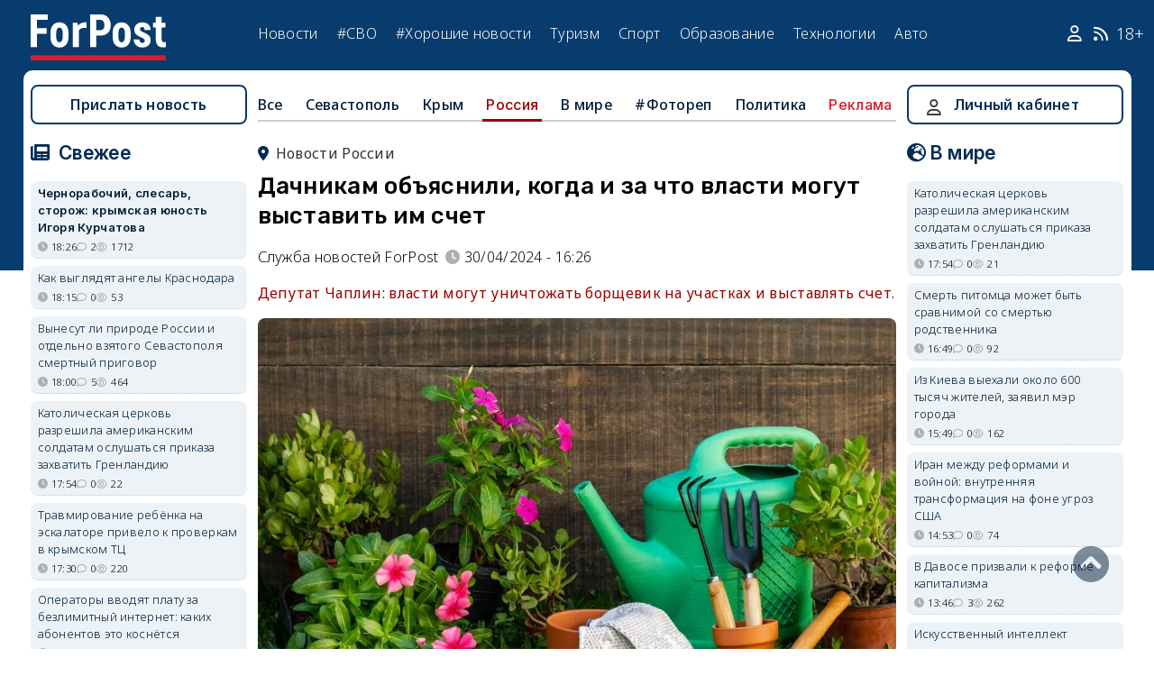

--- FILE ---
content_type: text/html; charset=UTF-8
request_url: https://sevastopol.su/news/dachnikam-obyasnili-kogda-i-za-chto-vlasti-mogut-vystavit-im-schet
body_size: 23654
content:
<!DOCTYPE html><html lang="ru" dir="ltr" prefix="og: http://ogp.me/ns# article: http://ogp.me/ns/article# profile: http://ogp.me/ns/profile# fb: http://ogp.me/ns/fb#"><head><script type="text/javascript">
(function(m,e,t,r,i,k,a){
m[i]=m[i]||function(){(m[i].a=m[i].a||[]).push(arguments)};
m[i].l=1*new Date();
for (var j = 0; j < document.scripts.length; j++) {if (document.scripts[j].src === r) { return; }}
k=e.createElement(t),a=e.getElementsByTagName(t)[0],k.async=1,k.src=r,a.parentNode.insertBefore(k,a)
})(window, document,'script','https://mc.webvisor.org/metrika/tag_ww.js', 'ym');
ym(46137411, 'init', {clickmap:true, accurateTrackBounce:true, trackLinks:true});
</script><meta charset="utf-8" /><meta name="description" content="Депутат Чаплин: власти могут уничтожать борщевик на участках и выставлять счет." /><meta name="abstract" content="Депутат Чаплин: власти могут уничтожать борщевик на участках и выставлять счет." /><meta name="keywords" content="растения,штраф, новости, события" /><meta name="robots" content="index, follow" /><link rel="canonical" href="https://sevastopol.su/news/dachnikam-obyasnili-kogda-i-za-chto-vlasti-mogut-vystavit-im-schet" /><link rel="image_src" href="https://sevastopol.su/sites/default/files/styles/max_650x650/public/2024-04-30/screenshot_2024-04-30-14-46-35-571.jpeg" /><meta name="author" content="ForPost - Новости Севастополя, Крыма, России и мира" /><meta name="generator" content="ForPost - Новости Севастополя, Крыма, России и мира" /><meta property="og:site_name" content="ForPost - Новости Севастополя, Крыма, России и мира" /><meta property="og:type" content="article" /><meta property="og:url" content="https://sevastopol.su/news/dachnikam-obyasnili-kogda-i-za-chto-vlasti-mogut-vystavit-im-schet" /><meta property="og:title" content="Дачникам объяснили, когда и за что власти могут выставить им счет" /><meta property="og:description" content="Депутат Чаплин: власти могут уничтожать борщевик на участках и выставлять счет." /><meta property="og:image" content="https://sevastopol.su/sites/default/files/styles/max_650x650/public/2024-04-30/screenshot_2024-04-30-14-46-35-571.jpeg" /><meta property="og:image:url" content="https://sevastopol.su/sites/default/files/styles/max_650x650/public/2024-04-30/screenshot_2024-04-30-14-46-35-571.jpeg" /><meta property="og:image:secure_url" content="https://sevastopol.su/sites/default/files/fp-logo_0.jpg" /><meta property="og:image:type" content="image/jpeg" /><meta property="og:image:width" content="650" /><meta property="og:image:height" content="436" /><meta property="og:video:height" content="134" /><meta property="og:updated_time" content="2024-04-30T20:55:36+03:00" /><meta property="og:email" content="moder_forpost@mail.ru" /><meta property="og:phone_number" content="+7 978 254-36-06" /><meta property="og:locale" content="ru_RU" /><meta property="article:author" content="Служба новостей ForPost" /><meta property="article:tag" content="растения" /><meta property="article:tag" content="штраф" /><meta property="article:published_time" content="2024-04-30T16:26:00+03:00" /><meta property="article:modified_time" content="2024-04-30T20:55:36+03:00" /><meta property="article:expiration_time" content="2024-04-30T20:55:36+03:00" /><meta name="Generator" content="Drupal 10 (https://www.drupal.org)" /><meta name="MobileOptimized" content="width" /><meta name="HandheldFriendly" content="true" /><meta name="viewport" content="width=device-width, initial-scale=1.0" /><script type="application/ld+json">{"@context": "https://schema.org","@graph": [{"@type": "NewsArticle","@id": "https://sevastopol.su/news/dachnikam-obyasnili-kogda-i-za-chto-vlasti-mogut-vystavit-im-schet","name": "Дачникам объяснили, когда и за что власти могут выставить им счет","headline": "Дачникам объяснили, когда и за что власти могут выставить им счет","description": "Депутат Чаплин: власти могут уничтожать борщевик на участках и выставлять счет.","about": ["Россия","растения","штраф"],"image": {"@type": "ImageObject","url": "https://sevastopol.su/sites/default/files/styles/large/public/2024-04-30/screenshot_2024-04-30-14-46-35-571.jpeg.webp","width": "480","height": "480"},"datePublished": "вт, 30/04/2024 - 16:26","dateModified": "2024-04-30T20:55:36+03:00","isAccessibleForFree": "True","author": {"@type": "NewsMediaOrganization","@id": "https://sevastopol.su/","name": "Служба Новостей ForPost","url": "https://sevastopol.su/","logo": {"@type": "ImageObject","url": "https://sevastopol.su/sites/default/files/styles/thumbnail/public/pictures/picture-51285-1524349918.png.webp","width": "100","height": "100"}}},{"@type": "NewsMediaOrganization","@id": "https://sevastopol.su/","description": "ForPost - sevastopol.SU Новостной портал","sameAs": ["https://vk.com/forpost_sev","https://ok.ru/guests","https://t.me/forpost_sev","https://dzen.ru/forpostnews","https://vk.com/publicsevastopollife"],"name": "ForPost - sevastopol.SU Новостной портал","url": "https://sevastopol.su/","logo": {"@type": "ImageObject","representativeOfPage": "True","url": "https://sevastopol.su/logo_image.jpg","width": "500","height": "280"}}]
}</script><link rel="icon" href="/sites/default/files/favicon_2.ico" type="image/vnd.microsoft.icon" /><link rel="amphtml" href="https://sevastopol.su/news/dachnikam-obyasnili-kogda-i-za-chto-vlasti-mogut-vystavit-im-schet?amp" /><title>Дачникам объяснили, когда и за что власти могут выставить им счет</title><link rel="icon" type="image/png" sizes="16x16" href="/themes/contrib/basic/favicon/favicon-16x16.png"><link rel="icon" type="image/png" sizes="32x32" href="/themes/contrib/basic/favicon/favicon-32x32.png"><link rel="icon" rel="apple-touch-icon" type="image/png" sizes="180x180" href="/themes/contrib/basic/favicon/apple-touch-icon.png"><link rel="icon" rel="apple-touch-icon" type="image/png" sizes="120x120" href="/themes/contrib/basic/favicon/apple-touch-icon120.png"><link rel="icon" type="image/png" sizes="192x192" href="/themes/contrib/basic/favicon/android-chrome-192x192.png"><link rel="stylesheet" media="all" href="/sites/default/files/css/css__2FUKgip5pA4IDcB1RhdAlvuIhaScIb2cy9vkXbi0M4.css?delta=0&amp;language=ru&amp;theme=basic&amp;include=eJxFjFEKwzAMQy-UxUcqTuIOUzcudpKRnX5tYduPeHogJXTO8BRNKCFvVLipLZizWmGt8KO4mtZGtYRTEFS1HYXfFFYe5A0N0nX1r1-Ip6cgOLW3pbBnHWQTtFJWCYeKQLF-oMSLH8J18-DTG-1wTwfTy-HOuGvpQh8atUap" /><link rel="stylesheet" media="all" href="/sites/default/files/css/css_bR-4hAZOyKOtFSoHJBDuAZgkt1HK1oluUQ45dEhRXnM.css?delta=1&amp;language=ru&amp;theme=basic&amp;include=eJxFjFEKwzAMQy-UxUcqTuIOUzcudpKRnX5tYduPeHogJXTO8BRNKCFvVLipLZizWmGt8KO4mtZGtYRTEFS1HYXfFFYe5A0N0nX1r1-Ip6cgOLW3pbBnHWQTtFJWCYeKQLF-oMSLH8J18-DTG-1wTwfTy-HOuGvpQh8atUap" /><meta name="yandex-verification" content="8666fda4b81d96a4" /><meta name="yandex-verification" content="9cb98ca9b5f9161a" /><script>window.yaContextCb = window.yaContextCb || [] </script><script async src="https://yandex.ru/ads/system/context.js"></script><script async src="https://cdn.digitalcaramel.com/caramel.js"></script></head><body class="role--anonymous with-subnav"><div class="dialog-off-canvas-main-canvas" data-off-canvas-main-canvas><div class="layout-container"> <header id="header"><div class="container"><div id="header-region"><div class="region region-header"><div id="block-basic-branding" class="coloumn-1 block-basic-branding block_it"> <a href="/" title="Главная" rel="home" class="site-logo"> <img src="/sites/default/files/fp-logo.svg" width="150" height="51" alt="Главная" /> </a></div><nav role="navigation" aria-labelledby="block-basic-main-menu-menu" id="block-basic-main-menu" class="coloumn-3 block block-menu navigation menu--main"><h2 id="block-basic-main-menu-menu">Меню</h2><ul class="menu"><li class="menu-item"> <a href="/all-news" title="Новости Севастополя, Крыма, России и Мира" data-drupal-link-system-path="all-news">Новости</a></li><li class="menu-item"> <a href="/all-news/sevastopol" title="Самые свежие и актуальные новости Севастополя" data-drupal-link-system-path="all-news/sevastopol">Севастополь</a></li><li class="menu-item"> <a href="/all-news/crimea" title="Самые свежие и актуальные новости Крыма" data-drupal-link-system-path="all-news/crimea">Крым</a></li><li class="menu-item"> <a href="/all-news/world" title="Мировые новости">Мировые новости</a></li><li class="menu-item"> <a href="/all-news/russia" title="Самые свежие и актуальные новости России" data-drupal-link-system-path="all-news/russia">Россия</a></li><li class="menu-item"> <a href="/tag/resonance" title="Резонанс" data-drupal-link-system-path="taxonomy/term/4722">Резонанс</a></li><li class="menu-item"> <a href="/special-operation" title="Спецоперация" data-drupal-link-system-path="special-operation">#СВО</a></li><li class="menu-item"> <a href="/tag/good-news" title="Хорошие новости" data-drupal-link-system-path="taxonomy/term/5765">#Хорошие новости</a></li><li class="menu-item"> <a href="/tourism/all" data-drupal-link-system-path="tourism/all">Туризм</a></li><li class="menu-item"> <a href="https://med.sevastopol.su" title="Актуальные статьи и новости о здоровье и медицине">Здоровье</a></li><li class="menu-item"> <a href="https://sport.sevastopol.su" title="Новости спорта">Спорт</a></li><li class="menu-item"> <a href="/study" title="Актуальные статьи и новости об образование" data-drupal-link-system-path="study">Образование</a></li><li class="menu-item"> <a href="https://tech.sevastopol.su/" title="Новости мира технологий, статьи, обзоры">Технологии</a></li><li class="menu-item"> <a href="https://auto.sevastopol.su/" title="Новости авто индустрии, статьи, обзоры">Авто</a></li></ul> </nav><div id="block-topright" class="coloumn-1 block-topright block_it"><div class="basic__body"> <a href="/user" class="fab fa-user social_icon" title="Личный Кабинет"> </a> <a href="/content/rss-feed" class="fab fa-rss social_icon"> </a> <span class="age-limited">18+</span></div></div></div></div></div> </header> <main id="main"><div class="container"><div id="content-wrapper"> <section id="content"><div id="content-header"><div id="highlighted"><div class="region region-highlighted"><div data-drupal-messages-fallback class="hidden"></div></div></div></div><div id="content-area"><div class="region region-content"><div id="block-basic-content" class="block-basic-content block_it"><div class="mobile-important-placeholder "></div><ul itemscope itemtype="http://schema.org/SiteNavigationElement"	class="second-node-menu mobile-hidden"><li><a itemprop="url" title="ForPost - Все новости" href="/all-news">Все</a></li><li ><a itemprop="url" title="ForPost - Новости Севастополя" href="/all-news/sevastopol">Севастополь</a></li><li ><a itemprop="url" title="ForPost - Новости Крыма" href="/all-news/crimea">Крым</a></li><li class="active" ><a itemprop="url" title="ForPost - Новости России" href="/all-news/russia">Россия</a></li><li class="tablet-hidden"><a itemprop="url" title="ForPost - Новости Мира" href="/all-news/worlds">В	мире</a></li><li><a itemprop="url" title="ForPost - Фоторепортаж" href="/tag/fotorep">#Фотореп</a></li><li class="tablet-hidden"><a itemprop="url" title="ForPost - Политика" href="https://politika.sevastopol.su/">Политика</a></li><li><a class="link" href="https://sevastopol.su/content/reklama-na-sayte">Реклама</a></li></ul><article itemscope itemtype="https://schema.org/NewsArticle"><h2 class="location"><a title="Новости России | ForPost" href="/all-news/russia"><span itemprop="about">Новости России</span></a></h2><div class="flex no-wrap justify-content"><div><h1>Дачникам объяснили, когда и за что власти могут выставить им счет</h1><div class="flex icons"><div class="news__author-of-text"><div>Служба новостей ForPost</div></div><div class="news__node-post-date">30/04/2024 - 16:26</div></div></div></div><p><div class="news__preview-text">Депутат Чаплин: власти могут уничтожать борщевик на участках и выставлять счет.</div></p><div class="news__anouncement-image"><img fetchpriority="high" src="/sites/default/files/styles/wide/public/2024-04-30/screenshot_2024-04-30-14-46-35-571.jpeg.webp" alt ="Дачникам объяснили, когда и за что власти могут выставить им счет" /></div><div class="flex justify-content-center"><div class="news__photo-author">	Фото:<div class="news__photo-author">freepik.com</div></div></div><div><div itemprop="articleBody" class="news__body"><p>Местные власти имеют право уничтожать борщевик на дачных участках и выставлять счет собственникам за проведенные работы, сообщил РИА Новости председатель Союза дачников Подмосковья, депутат Госдумы Никита Чаплин ("Единая Россия").</p><blockquote><p>"Стоит учитывать, что местные органы власти имеют право уничтожать борщевик даже на частных участках и выставлять счет за проведенные работы собственнику, однако лучше не допускать ситуации, тогда участок станет объектом пристального внимания после таких вмешательств", — сказал Чаплин.</p></blockquote><p>Депутат также рассказал, что за ненадлежащие состояние территории, например, захламление, может грозить штраф до 5 тысяч рублей.&nbsp;</p><blockquote><p>"А вот для владельцев сельскохозяйственных земель предусмотрены более высокие штрафы: от 20 до 50 тысяч рублей", — предупредил он.</p></blockquote><p>Источник: <a href="https://ria.ru/20240429/borschevik-1942980282.html" target="_blank">РИА Новости</a></p></div></div></article><div class="news__dynamic-token-fieldnode-number-of-views"><div class="view-icon icon viewed">1459</div></div> <link rel="stylesheet" media="all" href="/sites/default/files/css/css_DLvdwKtCMA0pJ9kEjJjyf6iefhDbNJ-9aDSThEQXxQk.css?delta=0&amp;language=ru&amp;theme=basic&amp;include=eJxLy0lM108DEno5mXnZ8YlZiRUARyMHQw&amp;exclude=[base64]" /><div class="flex between"><div class="news__dynamic-block-fieldnode-podelitsya-novostyu"><div class="basic__body"><div class="field__label">Поделитесь:</div><div class="ya-share2" data-curtain data-size="l" data-color-scheme="whiteblack" data-limit="3" data-services="vkontakte,odnoklassniki,telegram"></div></div></div><fieldset class="js-form-item form-item js-form-wrapper form-wrapper"><legend> <span class="fieldset-legend">Оцените статью:</span></legend><div class="fieldset-wrapper"><div class="news__rey"><form class="fivestar-form-1" id="vote" data-drupal-selector="fivestar-form-1" action="/news/dachnikam-obyasnili-kogda-i-za-chto-vlasti-mogut-vystavit-im-schet" method="post" accept-charset="UTF-8"><div class="clearfix fivestar-average-text fivestar-average-stars fivestar-form-item fivestar-basic"><div class="js-form-item form-item js-form-type-fivestar form-type-fivestar js-form-item-vote form-item-vote form-no-label"><div class="fivestar-static-form-item"><div class="js-form-item form-item js-form-type-item form-type-item js-form-item- form-item-"><div class="fivestar-basic"><div class="fivestar-widget-static fivestar-widget-static-vote fivestar-widget-static-5 clearfix"><div class="star star-1 star-odd star-first"> <span class="on"> 1 </span></div><div class="star star-2 star-even"> <span class="off"> </span></div><div class="star star-3 star-odd"> <span class="off"> </span></div><div class="star star-4 star-even"> <span class="off"> </span></div><div class="star star-5 star-odd star-last"> <span class="off"> </span></div></div></div><div class="description"><div class="fivestar-summary fivestar-summary-average-count"> <span class="average-rating"> В среднем: <span>1</span> </span> <span class="total-votes"> (<span>2</span> голосов) </span></div></div></div></div></div></div><input class="js-hide button js-form-submit form-submit" data-drupal-selector="edit-submit" type="submit" id="edit-submit" name="op" value="Rate" /><input autocomplete="off" data-drupal-selector="form-preloh0ap-ykrmweakypii-przjyrlq6spic5lw5ld8" type="hidden" name="form_build_id" value="form-preLoH0ap_YkRMweakYPiI-PRZJyRlq6spIC5lW5Ld8" /><input data-drupal-selector="edit-fivestar-form-1" type="hidden" name="form_id" value="fivestar_form_1" /></form></div></div></fieldset></div><div class="news__dynamic-block-fieldnode-tegi-"><div class="views-element-container"><div class="tags"><div class="view-header"><div class="field__label"> Теги:</div></div><div class="view-content"><div class="tag"><div><span><a href="/tag/plants" title="ForPost Новости - растения"><span>растения</span></a></span></div></div><div class="tag"><div><span><a href="/tag/fine" title="ForPost Новости - штраф"><span>штраф</span></a></span></div></div></div><div class="view-footer"></div></div></div></div><div class="news__dynamic-block-fieldnode-chitayte-takzhe-"><div class="views-element-container"><div class="news"><div class="view-header"><div class="field__label">Читать также:</div></div><div class="view-content"><div class="width-48 views-row"><div class="flex no-wrap mobile-center "><div class="relative"><div class="image"> <a href="/news/kak-krymskiy-fermer-poshyol-na-tropicheskiy-eksperiment?read-more" title="Как крымский фермер пошёл на тропический эксперимент "> <img loading="lazy" src="/sites/default/files/styles/240x135/public/2026-01-12/1-krym-krasnogvardeyskiy-rayon-oranzhereya-papayya-fermer.jpeg.webp" title="Как крымский фермер пошёл на тропический эксперимент " alt="Как крымский фермер пошёл на тропический эксперимент "> </a></div></div><div><p> <a href="/news/kak-krymskiy-fermer-poshyol-na-tropicheskiy-eksperiment?read-more" title="Как крымский фермер пошёл на тропический эксперимент "> Как крымский фермер пошёл на тропический эксперимент </a></p></div></div></div><div class="width-48 views-row"><div class="flex no-wrap mobile-center "><div class="relative"><div class="image"> <a href="/news/med-tok-i-listok-kak-krymchanka-prevraschaet-rasteniya-v-ukrasheniya?read-more" title="Медь, ток и листок: как крымчанка превращает растения в украшения"> <img loading="lazy" src="/sites/default/files/styles/240x135/public/2026-01-07/1-krym-ukrasheniya-galvanoplatika.jpeg.webp" title="Медь, ток и листок: как крымчанка превращает растения в украшения" alt="Медь, ток и листок: как крымчанка превращает растения в украшения"> </a></div></div><div><p> <a href="/news/med-tok-i-listok-kak-krymchanka-prevraschaet-rasteniya-v-ukrasheniya?read-more" title="Медь, ток и листок: как крымчанка превращает растения в украшения"> Медь, ток и листок: как крымчанка превращает растения в украшения </a></p></div></div></div><div class="width-48 views-row"><div class="flex no-wrap mobile-center "><div class="relative"><div class="image"> <a href="/news/glotok-zimy-kak-krymchanka-sozdayot-neobychnye-chai?read-more" title="Как крымчанка создаёт необычные чаи"> <img loading="lazy" src="/sites/default/files/styles/240x135/public/2025-12-17/1-krym-chay-travy-frukty.jpeg.webp" title="Как крымчанка создаёт необычные чаи" alt="Как крымчанка создаёт необычные чаи"> </a></div></div><div><p> <a href="/news/glotok-zimy-kak-krymchanka-sozdayot-neobychnye-chai?read-more" title="Как крымчанка создаёт необычные чаи"> Как крымчанка создаёт необычные чаи </a></p></div></div></div><div class="width-48 views-row"><div class="flex no-wrap mobile-center "><div class="relative"><div class="image"> <a href="/news/ne-babochkoy-edinoy-chto-gubit-derevya-sevastopolya?read-more" title="Не бабочкой единой: что губит деревья Севастополя"> <img loading="lazy" src="/sites/default/files/styles/240x135/public/2025-12-15/i.jpeg.webp" title="Не бабочкой единой: что губит деревья Севастополя" alt="Не бабочкой единой: что губит деревья Севастополя"> </a></div></div><div><p> <a href="/news/ne-babochkoy-edinoy-chto-gubit-derevya-sevastopolya?read-more" title="Не бабочкой единой: что губит деревья Севастополя"> Не бабочкой единой: что губит деревья Севастополя </a></p></div></div></div><div class="width-48 views-row"><div class="flex no-wrap mobile-center "><div class="relative"><div class="image"> <a href="/news/sevprirodnadzor-vpervye-sam-vysazhivaet-derevya-na-ulicakh-sevastopolya?read-more" title="Севприроднадзор впервые сам высаживает деревья на улицах Севастополя"> <img loading="lazy" src="/sites/default/files/styles/240x135/public/2025-12-11/photo_2025-12-11_14-52-14.jpg.webp" title="Севприроднадзор впервые сам высаживает деревья на улицах Севастополя" alt="Севприроднадзор впервые сам высаживает деревья на улицах Севастополя"> </a></div></div><div><p> <a href="/news/sevprirodnadzor-vpervye-sam-vysazhivaet-derevya-na-ulicakh-sevastopolya?read-more" title="Севприроднадзор впервые сам высаживает деревья на улицах Севастополя"> Севприроднадзор впервые сам высаживает деревья на улицах Севастополя </a></p></div></div></div><div class="width-48 views-row"><div class="flex no-wrap mobile-center "><div class="relative"><div class="image"> <a href="/news/griby-v-chernobyle-nauchilis-pitatsya-radiaciey-vmesto-solnechnogo-sveta?read-more" title="Грибы в Чернобыле научились питаться радиацией вместо солнечного света"> <img loading="lazy" src="/sites/default/files/styles/240x135/public/2025-12-03/[base64].jpg.webp" title="Грибы в Чернобыле научились питаться радиацией вместо солнечного света" alt="Грибы в Чернобыле научились питаться радиацией вместо солнечного света"> </a></div></div><div><p> <a href="/news/griby-v-chernobyle-nauchilis-pitatsya-radiaciey-vmesto-solnechnogo-sveta?read-more" title="Грибы в Чернобыле научились питаться радиацией вместо солнечного света"> Грибы в Чернобыле научились питаться радиацией вместо солнечного света </a></p></div></div></div></div><div class="view-footer"></div></div></div></div><div class="news__dynamic-block-fieldnode--mesto-16-pered-kommentariyami-v"><div class="views-element-container"><div class="advert"><div class="view-content"><div><div id="yandex_rtb_R-A-130997-11"></div><script>
window.yaContextCb.push(()=>{
Ya.Context.AdvManager.render({
"blockId": "R-A-130997-11",
"renderTo": "yandex_rtb_R-A-130997-11"
})
})
</script></div></div></div></div></div> <section id="node-news-comment-node-news" class="comments"><div class=" field__label comment-label">Обсуждение (2)</div> <article data-comment-user-id="29937" id="comment-3512799" class="js-ajax-comments-id-3512799"><div class="new-comment"><div class="user-photo text-center"> <article class="profile"><div class="user__user-picture"> <img loading="lazy" src="/sites/default/files/styles/round_75x75/public/default_images/nofoto.gif.webp" width="75" height="75" alt="Vaskes" /></div> </article><div class= "mobile-hidden" title="Количество постов">2895</div></div><div class="user-name flex"><div class="news__author-of-text"><span>Vaskes</span></div><div class="news__node-post-date">вт, 30/04/2024 - 18:07</div></div><div class="text"><div class="comment_node_news__comment-body"><p>Ботаники блин. Борщевик сам растёт.. Вот сами и выводите его. Люди тут причём? Они не специально его выращивают, а Вы специально ищете, где он вырос.... По улице Антоненко пройдитесь, там его заросли, и никто не визжит, ибо денег брать неского...</p></div></div></div></article><article data-comment-user-id="1811" id="comment-3512810" class="js-ajax-comments-id-3512810"><div class="new-comment"><div class="user-photo text-center"> <article class="profile"><div class="user__user-picture"> <img loading="lazy" src="/sites/default/files/styles/round_75x75/public/avatars/2923.jpg.webp" width="75" height="75" alt="КРЫМЧАК" /></div> </article><div class= "mobile-hidden" title="Количество постов">16751</div></div><div class="user-name flex"><div class="news__author-of-text"><span>КРЫМЧАК</span></div><div class="news__node-post-date">вт, 30/04/2024 - 18:47</div></div><div class="text"><div class="comment_node_news__comment-body"><p>Был бы человек, а статья от грызунов, всегда найдётся!</p></div></div></div></article><div class="link_button_blue"><a href="/user">Авторизуйтесь, чтобы читать все комментарии</a></div> </section></div><div class="views-element-container block-views-block-novosti-block-16 block_it" id="block-views-block-novosti-block-16"><div><div class="slider"><div class="view-header"><div class="field__label">Главное за день</div></div><div class="view-content"><div class="dotted views-row"><div class="flex mobile-center "><div class="relative"><div class="image"> <a href="/news/rossiyskoe-ministerstvo-rasshirit-svoy-sanatoriy-na-yuge-kryma" title="Федеральное министерство расширит свой санаторий на юге Крыма"><img loading="lazy" src="/sites/default/files/styles/240x135/public/2026-01-21/0-krym-foros-vid-sverkhu-stroitelstvo-sanatoriy-yuzhnyy.jpg.webp" title="Федеральное министерство расширит свой санаторий на юге Крыма" alt="Федеральное министерство расширит свой санаторий на юге Крыма"> </a></div><div class="tag"><a href="/tag/%D1%81%D0%B0%D0%BD%D0%B0%D1%82%D0%BE%D1%80%D0%B8%D0%B9" title="ForPost - санаторий">санаторий</a></div></div><div><p class="large"><a href="/news/rossiyskoe-ministerstvo-rasshirit-svoy-sanatoriy-na-yuge-kryma" title="Федеральное министерство расширит свой санаторий на юге Крыма"> Федеральное министерство расширит свой санаторий на юге Крыма </a><div class="review">Строительство планируют закончить через 2 года.</div><div class="flex icons "><div class="icon clock" title="ср, 21/01/2026 - 14:28 ">14:28</div><div class="icon comment">5</div><div class="icon viewed">1225</div></div></div></div></div><div class="dotted views-row"><div class="flex mobile-center "><div class="relative"><div class="image"> <a href="/news/v-davose-prizvali-k-reforme-kapitalizma" title="В Давосе призвали к реформе капитализма"><img loading="lazy" src="/sites/default/files/styles/240x135/public/2026-01-21/[base64].webp" title="В Давосе призвали к реформе капитализма" alt="В Давосе призвали к реформе капитализма"> </a></div><div class="tag"><a href="/tag/%D1%8D%D0%BA%D0%BE%D0%BD%D0%BE%D0%BC%D0%B8%D0%BA%D0%B0" title="ForPost - экономика">экономика</a></div></div><div><p class="large"><a href="/news/v-davose-prizvali-k-reforme-kapitalizma" title="В Давосе призвали к реформе капитализма"> В Давосе призвали к реформе капитализма </a><div class="review">Неожиданное заявление следует воспринимать как многозначительный симптом.</div><div class="flex icons "><div class="icon clock" title="ср, 21/01/2026 - 13:46 ">13:46</div><div class="icon comment">3</div><div class="icon viewed">262</div></div></div></div></div><div class="dotted views-row"><div class="flex mobile-center "><div class="relative"><div class="image"> <a href="/news/krymskie-morozy-napugali-lyudey-no-ne-lebedey" title="Крымские морозы напугали людей, но не лебедей"><img loading="lazy" src="/sites/default/files/styles/240x135/public/2026-01-21/1-krym-simferopol-salgir-zima-naberezhnaya-utki-gorod.jpg.webp" title="Крымские морозы напугали людей, но не лебедей" alt="Крымские морозы напугали людей, но не лебедей"> </a></div><div class="tag"><a href="/tag/%D0%BF%D1%82%D0%B8%D1%86%D1%8B" title="ForPost - птицы">птицы</a></div></div><div><p class="large"><a href="/news/krymskie-morozy-napugali-lyudey-no-ne-lebedey" title="Крымские морозы напугали людей, но не лебедей"> Крымские морозы напугали людей, но не лебедей </a><div class="review">Как соцсети превратили обычную зимовку птиц в тревожную историю.</div><div class="flex icons "><div class="icon clock" title="ср, 21/01/2026 - 10:30 ">10:30</div><div class="icon comment">0</div><div class="icon viewed">789</div><div class="icon photo"></div></div></div></div></div><div class="dotted views-row"><div class="flex mobile-center "><div class="relative"><div class="image"> <a href="/news/sovetskie-diskoteki-kak-eto-bylo-v-sevastopole" title="Советские дискотеки: как это было в Севастополе"><img loading="lazy" src="/sites/default/files/styles/240x135/public/2026-01-20/photo_2026-01-20_13-27-26.jpg.webp" title="Советские дискотеки: как это было в Севастополе" alt="Советские дискотеки: как это было в Севастополе"> </a></div><div class="tag"><a href="/tag/90-%D0%B5" title="ForPost - 90-е">90-е</a></div></div><div><p class="large"><a href="/news/sovetskie-diskoteki-kak-eto-bylo-v-sevastopole" title="Советские дискотеки: как это было в Севастополе"> Советские дискотеки: как это было в Севастополе </a><div class="review">Почему местные пацаны недолюбливали курсантов.</div><div class="flex icons "><div class="icon clock" title="вт, 20/01/2026 - 20:01 ">20:01</div><div class="icon comment">48</div><div class="icon viewed">3798</div><div class="icon video"></div><div class="icon photo"></div></div></div></div></div><div class="dotted views-row"><div class="flex mobile-center "><div class="relative"><div class="image"> <a href="/news/vspyshka-na-solnce-podarila-krymchanam-polyarnuyu-noch" title="Вспышка на солнце подарила крымчанам «полярную» ночь"><img loading="lazy" src="/sites/default/files/styles/240x135/public/2026-01-20/0-krym-bakhchisaray-siyanie-polyarnoe-severnoe-snyato-krasnoe.jpg.webp" title="Вспышка на солнце подарила крымчанам «полярную» ночь" alt="Вспышка на солнце подарила крымчанам «полярную» ночь"> </a></div><div class="tag"><a href="/tag/%D0%B0%D1%81%D1%82%D1%80%D0%BE%D0%BD%D0%BE%D0%BC%D0%B8%D1%8F" title="ForPost - астрономия">астрономия</a></div></div><div><p class="large"><a href="/news/vspyshka-na-solnce-podarila-krymchanam-polyarnuyu-noch" title="Вспышка на солнце подарила крымчанам «полярную» ночь"> Вспышка на солнце подарила крымчанам «полярную» ночь </a><div class="review">Поохотиться за явлением можно и сегодня.</div><div class="flex icons "><div class="icon clock" title="вт, 20/01/2026 - 18:26 ">18:26</div><div class="icon comment">1</div><div class="icon viewed">1829</div></div></div></div></div><div class="dotted views-row"><div class="flex mobile-center "><div class="relative"><div class="image"> <a href="/news/chto-na-samom-dele-znachit-dlya-rossii-vykhod-moldavii-iz-sng" title="Что на самом деле значит для России выход Молдавии из СНГ "><img loading="lazy" src="/sites/default/files/styles/240x135/public/2026-01-20/moldova_sng_vykhod_devushka_kanat_rossiya_evropa.jpg.webp" title="Что на самом деле значит для России выход Молдавии из СНГ " alt="Что на самом деле значит для России выход Молдавии из СНГ "> </a></div><div class="tag"><a href="/tag/%D0%BF%D0%BE%D0%BB%D0%B8%D1%82%D0%B8%D0%BA%D0%B0" title="ForPost - политика">политика</a></div></div><div><p class="large"><a href="/news/chto-na-samom-dele-znachit-dlya-rossii-vykhod-moldavii-iz-sng" title="Что на самом деле значит для России выход Молдавии из СНГ "> Что на самом деле значит для России выход Молдавии из СНГ </a><div class="review">Кишинёв решил окончательно оборвать эту связующую нить с постсоветским пространством.</div><div class="flex icons "><div class="icon clock" title="вт, 20/01/2026 - 16:20 ">16:20</div><div class="icon comment">3</div><div class="icon viewed">1054</div></div></div></div></div></div><div class="view-footer"></div></div></div></div><div class="views-element-container block-basic-views-block-novosti-block-21 block_it" id="block-basic-views-block-novosti-block-21"><div><div class="slider"><div class="view-header"><div class="field__label">Туризм</div></div><div class="view-content"><div class="dotted views-row"><div class="flex mobile-center "><div class="relative"><div class="image"> <a href="/news/vosstanovyat-li-detskie-lagerya-v-sevastopole-vzglyad-so-storony-biznesa" title="Восстановят ли детские лагеря в Севастополе: взгляд со стороны бизнеса"><img loading="lazy" src="/sites/default/files/styles/240x135/public/2026-01-19/detskiy-lager.jpg.webp" title="Восстановят ли детские лагеря в Севастополе: взгляд со стороны бизнеса" alt="Восстановят ли детские лагеря в Севастополе: взгляд со стороны бизнеса"></a></div><div class="tag"><a href="/tag/%D0%B4%D0%B5%D1%82%D0%B8" title="ForPost - дети">дети</a></div></div><div><p class="large"> <a href="/news/vosstanovyat-li-detskie-lagerya-v-sevastopole-vzglyad-so-storony-biznesa" title="Восстановят ли детские лагеря в Севастополе: взгляд со стороны бизнеса"> Восстановят ли детские лагеря в Севастополе: взгляд со стороны бизнеса </a></p><div class="review">Севастопольский предприниматель рассказал, почему решил открыть детские лагеря не в Севастополе, а в Крыму.</div><div class="flex icons "><div class="icon clock" title="вт, 20/01/2026 - 09:09 ">09:09</div><div class="icon comment">9</div><div class="icon viewed">1601</div></div></div></div></div><div class="dotted views-row"><div class="flex mobile-center "><div class="relative"><div class="image"> <a href="/news/turisty-vernulis-v-krym-i-predyavili-novye-trebovaniya" title="Туристы поехали в Крым — и предъявили новые требования"><img loading="lazy" src="/sites/default/files/styles/240x135/public/2026-01-19/1-krym-yalta-turisty-leto-kurort-sezon.jpg.webp" title="Туристы поехали в Крым — и предъявили новые требования" alt="Туристы поехали в Крым — и предъявили новые требования"></a></div><div class="tag"><a href="/tag/%D1%82%D1%83%D1%80%D0%B8%D0%B7%D0%BC" title="ForPost - туризм">туризм</a></div></div><div><p class="large"> <a href="/news/turisty-vernulis-v-krym-i-predyavili-novye-trebovaniya" title="Туристы поехали в Крым — и предъявили новые требования"> Туристы поехали в Крым — и предъявили новые требования </a></p><div class="review">Поступления от туризма в республиканский бюджет в 2025 году удвоились.</div><div class="flex icons "><div class="icon clock" title="пн, 19/01/2026 - 18:24 ">18:24</div><div class="icon comment">3</div><div class="icon viewed">53324</div><div class="icon photo"></div></div></div></div></div><div class="dotted views-row"><div class="flex mobile-center "><div class="relative"><div class="image"> <a href="/news/v-avstralii-za-sutki-akuly-napali-na-tryokh-chelovek" title="В Австралии за сутки акулы напали на трёх человек"><img loading="lazy" src="/sites/default/files/styles/240x135/public/2026-01-19/avstraliya-napadeniya-akul-sidney-tri-sluchaya-za-sutki-akula-byk-12-letniy-malchik-syorfing-gospitalizaciya-plyazhi-zakryty-novyy-yuzhnyy-uels-2026.jpg.webp" title="В Австралии за сутки акулы напали на трёх человек" alt="В Австралии за сутки акулы напали на трёх человек"></a></div><div class="tag"><a href="/tag/%D0%BC%D0%BE%D1%80%D0%B5" title="ForPost - море">море</a></div></div><div><p class="large"> <a href="/news/v-avstralii-za-sutki-akuly-napali-na-tryokh-chelovek" title="В Австралии за сутки акулы напали на трёх человек"> В Австралии за сутки акулы напали на трёх человек </a></p><div class="review">Две жертвы были госпитализированы.</div><div class="flex icons "><div class="icon clock" title="пн, 19/01/2026 - 16:51 ">16:51</div><div class="icon comment">0</div><div class="icon viewed">714</div></div></div></div></div><div class="dotted views-row"><div class="flex mobile-center "><div class="relative"><div class="image"> <a href="/tourism/kakie-artefakty-udalos-vernut-v-kollekciyu-byvshey-carskoy-rezidencii-v-krymu" title="Какие артефакты удалось вернуть в коллекцию бывшей царской резиденции в Крыму"><img loading="lazy" src="/sites/default/files/styles/240x135/public/2026-01-17/krym-livadiya-dvorec-eksponaty-kollekciya-istoriya-car-romanov-nikolay2.jpg.webp" title="Какие артефакты удалось вернуть в коллекцию бывшей царской резиденции в Крыму" alt="Какие артефакты удалось вернуть в коллекцию бывшей царской резиденции в Крыму"></a></div><div class="tag"><a href="/tag/%D0%BC%D0%BE%D0%BD%D0%B0%D1%80%D1%85%D0%B8%D1%8F" title="ForPost - монархия">монархия</a></div></div><div><p class="large"> <a href="/tourism/kakie-artefakty-udalos-vernut-v-kollekciyu-byvshey-carskoy-rezidencii-v-krymu" title="Какие артефакты удалось вернуть в коллекцию бывшей царской резиденции в Крыму"> Какие артефакты удалось вернуть в коллекцию бывшей царской резиденции в Крыму </a></p><div class="review">Большинство экспонатов хранят память о членах императорской семьи.</div><div class="flex icons "><div class="icon clock" title="вс, 18/01/2026 - 10:34 ">10:34</div><div class="icon comment">0</div><div class="icon viewed">4784</div></div></div></div></div><div class="dotted views-row"><div class="flex mobile-center "><div class="relative"><div class="image"> <a href="/news/uluchshit-li-novyy-zakon-situaciyu-s-detskim-otdykhom-v-sevastopole" title="Губернаторов сделают главными за детский отдых: что это значит для Севастополя"><img loading="lazy" src="/sites/default/files/styles/240x135/public/2026-01-16/sportploschadka_basketbol_zabroshka_omega_sevastopol.png.webp" title="Губернаторов сделают главными за детский отдых: что это значит для Севастополя" alt="Губернаторов сделают главными за детский отдых: что это значит для Севастополя"></a></div><div class="tag"><a href="/tag/%D0%B4%D0%B5%D1%82%D0%B8" title="ForPost - дети">дети</a></div></div><div><p class="large"> <a href="/news/uluchshit-li-novyy-zakon-situaciyu-s-detskim-otdykhom-v-sevastopole" title="Губернаторов сделают главными за детский отдых: что это значит для Севастополя"> Губернаторов сделают главными за детский отдых: что это значит для Севастополя </a></p><div class="review">В городе-герое эта практика уже существует, а настоящая проблема с отдыхом детей кроется в другом.</div><div class="flex icons "><div class="icon clock" title="вс, 18/01/2026 - 10:08 ">10:08</div><div class="icon comment">6</div><div class="icon viewed">1416</div></div></div></div></div><div class="dotted views-row"><div class="flex mobile-center "><div class="relative"><div class="image"> <a href="/news/kakaya-strana-ostayotsya-samoy-dostupnoy-i-otkrytoy-turistam-iz-rossii-v-2026-godu" title="Какая страна остаётся самой доступной и открытой туристам из России в 2026 году"><img loading="lazy" src="/sites/default/files/styles/240x135/public/2026-01-17/1-belarus-belorussiya-chto-nuzhno-znat-turstam-iz-rossii.jpg.webp" title="Какая страна остаётся самой доступной и открытой туристам из России в 2026 году" alt="Какая страна остаётся самой доступной и открытой туристам из России в 2026 году"></a></div><div class="tag"><a href="/tag/%D0%BF%D1%83%D1%82%D0%B5%D1%88%D0%B5%D1%81%D1%82%D0%B2%D0%B8%D1%8F" title="ForPost - путешествия">путешествия</a></div></div><div><p class="large"> <a href="/news/kakaya-strana-ostayotsya-samoy-dostupnoy-i-otkrytoy-turistam-iz-rossii-v-2026-godu" title="Какая страна остаётся самой доступной и открытой туристам из России в 2026 году"> Какая страна остаётся самой доступной и открытой туристам из России в 2026 году </a></p><div class="review">Большой материал ForPost для людей, раздумывающих над поездкой в Беларусь.</div><div class="flex icons "><div class="icon clock" title="сб, 17/01/2026 - 17:19 ">17:19</div><div class="icon comment">2</div><div class="icon viewed">2706</div></div></div></div></div></div><div class="view-footer"></div></div></div></div><div id="block-podpiska" class="block-podpiska block_it"><div class="basic__body"><script defer type="text/javascript" src="/libraries/popup.js?v3"></script></div></div><div id="block-basic-cookiesui" class="block-basic-cookiesui block_it"><div id="cookiesjsr" data-nosnippet></div></div></div></div> </section> <aside id="sidebar-first" class="column sidebar first"><div class="region region-sidebar-first"><div id="block-prislatnovost" class="block-prislatnovost block_it"><div class="basic__body"><div class="link_button_blue"><a title="Прислать новость" href="/prislat-novost">Прислать новость</a></div></div></div><div class="views-element-container fresh block-views-block-novosti-block-1 block_it" id="block-views-block-novosti-block-1"><div class="field__label"> Свежее</div><div><div class="news news-right-column"><div class="view-content"><div><ul><li class="dotted"><div class="accent"> <a href="/news/chernorabochiy-slesar-storozh-kak-zhil-i-gde-rabotal-v-krymu-fizik-kurchatov" title="Чернорабочий, слесарь, сторож: крымская юность Игоря Курчатова"> Чернорабочий, слесарь, сторож: крымская юность Игоря Курчатова </a></div><div class="flex icons"><div class="icon clock"><span title="ср, 21/01/2026 - 18:26
"><time datetime="2026-01-21T18:26:00+03:00" class="datetime">18:26</time></span></div><div class="icon comment">2</div><div class="icon viewed">1712</div></div></li><li class="dotted"><div> <a href="/news/angely-krasnodara" title="Как выглядят ангелы Краснодара"> Как выглядят ангелы Краснодара </a></div><div class="flex icons"><div class="icon clock"><span title="ср, 21/01/2026 - 18:15
"><time datetime="2026-01-21T18:15:02+03:00" class="datetime">18:15</time></span></div><div class="icon comment">0</div><div class="icon viewed">53</div></div></li><li class="dotted"><div> <a href="/news/vynesut-li-prirode-rossii-i-otdelno-vzyatogo-sevastopolya-smertnyy-prigovor" title="Вынесут ли природе России и отдельно взятого Севастополя смертный приговор"> Вынесут ли природе России и отдельно взятого Севастополя смертный приговор </a></div><div class="flex icons"><div class="icon clock"><span title="ср, 21/01/2026 - 18:00
"><time datetime="2026-01-21T18:00:03+03:00" class="datetime">18:00</time></span></div><div class="icon comment">5</div><div class="icon viewed">464</div></div></li><li class="dotted"><div> <a href="/news/katolicheskaya-cerkov-razreshila-amerikanskim-soldatam-oslushatsya-prikaza-zakhvatit" title="Католическая церковь разрешила американским солдатам ослушаться приказа захватить Гренландию"> Католическая церковь разрешила американским солдатам ослушаться приказа захватить Гренландию </a></div><div class="flex icons"><div class="icon clock"><span title="ср, 21/01/2026 - 17:54
"><time datetime="2026-01-21T17:54:38+03:00" class="datetime">17:54</time></span></div><div class="icon comment">0</div><div class="icon viewed">22</div></div></li><li class="dotted"><div> <a href="/news/travmirovanie-rebyonka-na-eskalatore-privelo-k-proverkam-v-krymskom-tc" title="Травмирование ребёнка на эскалаторе привело к проверкам в крымском ТЦ"> Травмирование ребёнка на эскалаторе привело к проверкам в крымском ТЦ </a></div><div class="flex icons"><div class="icon clock"><span title="ср, 21/01/2026 - 17:30
"><time datetime="2026-01-21T17:30:03+03:00" class="datetime">17:30</time></span></div><div class="icon comment">0</div><div class="icon viewed">220</div></div></li><li class="dotted"><div> <a href="/news/operatory-vvodyat-platu-za-bezlimitnyy-internet-kakikh-abonentov-eto-kosnyotsya" title="Операторы вводят плату за безлимитный интернет: каких абонентов это коснётся"> Операторы вводят плату за безлимитный интернет: каких абонентов это коснётся </a></div><div class="flex icons"><div class="icon clock"><span title="ср, 21/01/2026 - 17:17
"><time datetime="2026-01-21T17:17:02+03:00" class="datetime">17:17</time></span></div><div class="icon comment">0</div><div class="icon viewed">212</div></div></li><li class="dotted"><div> <a href="/news/sevastopolskikh-obschestvennikov-zovut-v-obschestvennuyu-palatu" title="Севастопольских общественников зовут в Общественную палату"> Севастопольских общественников зовут в Общественную палату </a></div><div class="flex icons"><div class="icon clock"><span title="ср, 21/01/2026 - 17:01
"><time datetime="2026-01-21T17:01:03+03:00" class="datetime">17:01</time></span></div><div class="icon comment">4</div><div class="icon viewed">222</div></div></li><li class="dotted"><div> <a href="/news/smert-pitomca-mozhet-byt-sravnimoy-so-smertyu-rodstvennika" title="Смерть питомца может быть сравнимой со смертью родственника"> Смерть питомца может быть сравнимой со смертью родственника </a></div><div class="flex icons"><div class="icon clock"><span title="ср, 21/01/2026 - 16:49
"><time datetime="2026-01-21T16:49:15+03:00" class="datetime">16:49</time></span></div><div class="icon comment">0</div><div class="icon viewed">95</div></div></li><li class="dotted"><div> <a href="/news/plitka-ushla-iz-pod-nog-na-glavnoy-ploschadi-kryma" title="Плитка ушла из-под ног на главной площади Крыма"> Плитка ушла из-под ног на главной площади Крыма </a></div><div class="flex icons"><div class="icon clock"><span title="ср, 21/01/2026 - 16:24
"><time datetime="2026-01-21T16:24:02+03:00" class="datetime">16:24</time></span></div><div class="icon comment">1</div><div class="icon viewed">365</div></div></li><li class="dotted"><div> <a href="/news/passazhiram-budut-vozvraschat-dengi-za-zaderzhku-aviareysov-v-chyom-riski-novshestva" title="Пассажирам будут возвращать деньги за задержку авиарейсов — в чём риски новшества"> Пассажирам будут возвращать деньги за задержку авиарейсов — в чём риски новшества </a></div><div class="flex icons"><div class="icon clock"><span title="ср, 21/01/2026 - 16:18
"><time datetime="2026-01-21T16:18:03+03:00" class="datetime">16:18</time></span></div><div class="icon comment">0</div><div class="icon viewed">79</div></div></li><li class="dotted"><div> <a href="/news/rabotay-za-dvoikh-poluchish-za-odnogo-pochemu-uchitelya-ne-veryat-v-ispolnenie-svoikh-zhelaniy" title="Работай за двоих, получишь за одного: почему учителя не верят в исполнение своих желаний"> Работай за двоих, получишь за одного: почему учителя не верят в исполнение своих желаний </a></div><div class="flex icons"><div class="icon clock"><span title="ср, 21/01/2026 - 16:00
"><time datetime="2026-01-21T16:00:03+03:00" class="datetime">16:00</time></span></div><div class="icon comment">3</div><div class="icon viewed">525</div></div></li><li class="dotted"><div> <a href="/news/iz-kieva-vyekhali-okolo-600-tysyach-zhiteley-zayavil-mer-goroda" title="Из Киева выехали около 600 тысяч жителей, заявил мэр города"> Из Киева выехали около 600 тысяч жителей, заявил мэр города </a></div><div class="flex icons"><div class="icon clock"><span title="ср, 21/01/2026 - 15:49
"><time datetime="2026-01-21T15:49:42+03:00" class="datetime">15:49</time></span></div><div class="icon comment">0</div><div class="icon viewed">165</div></div></li></ul></div></div><div class="view-footer"><div class="link_button_blue"><a title="Свежие и актуальные новости Севастополя, Крым, России и мира" href="/all-news#news-12">Показать все новости</a></div></div></div></div></div><div class="views-element-container block-views-block-reklama-block-5 block_it" id="block-views-block-reklama-block-5"><div><div class="advert"><div class="view-content"><div><div id="yandex_rtb_R-A-130997-5">&nbsp;</div><script>window.yaContextCb.push(()=>{
Ya.Context.AdvManager.render({
renderTo: 'yandex_rtb_R-A-130997-5',
blockId: 'R-A-130997-5'
})
})</script></div></div></div></div></div><div class="views-element-container block-basic-views-block-faces-city-block-1 block_it" id="block-basic-views-block-faces-city-block-1"><div class="field__label">Лица Севастополя</div><div><div class="faces-right news-right-column"><div class="view-header"></div><div class="view-content"><div class="dotted"><div><span><div class="flex"><div class="view-image"> <img width="32" height="45" loading="lazy" src="/sites/default/files/styles/32x45/public/na-glavn.JPG.webp" title="Транковский Валерий Николаевич" alt="Транковский Валерий Николаевич"></div><div class="row-title"><a href="/faces/trankovskiy-valeriy-nikolaevich" title="Транковский Валерий Николаевич"> Транковский Валерий Николаевич</a></div></div></span></div></div><div class="dotted"><div><span><div class="flex"><div class="view-image"> <img width="32" height="45" loading="lazy" src="/sites/default/files/styles/32x45/public/person/178.jpg.webp" title="Смирнов Евгений Владимирович" alt="Смирнов Евгений Владимирович"></div><div class="row-title"><a href="/faces/smirnov-evgeniy-vladimirovich" title="Смирнов Евгений Владимирович"> Смирнов Евгений Владимирович</a></div></div></span></div></div><div class="dotted"><div><span><div class="flex"><div class="view-image"> <img width="32" height="45" loading="lazy" src="/sites/default/files/styles/32x45/public/kazhanov_gl.jpg.webp" title="Кожанов Иван Кузьмич" alt="Кожанов Иван Кузьмич"></div><div class="row-title"><a href="/faces/kozhanov-ivan-kuzmich" title="Кожанов Иван Кузьмич"> Кожанов Иван Кузьмич</a></div></div></span></div></div><div class="dotted"><div><span><div class="flex"><div class="view-image"> <img width="32" height="45" loading="lazy" src="/sites/default/files/styles/32x45/public/oktyab_na_glavn.jpg.webp" title="Октябрьский Филипп Сергеевич" alt="Октябрьский Филипп Сергеевич"></div><div class="row-title"><a href="/faces/oktyabrskiy-filipp-sergeevich" title="Октябрьский Филипп Сергеевич"> Октябрьский Филипп Сергеевич</a></div></div></span></div></div><div class="dotted"><div><span><div class="flex"><div class="view-image"> <img width="32" height="45" loading="lazy" src="/sites/default/files/styles/32x45/public/na_glavn_45.jpg.webp" title="Лазарев Михаил Петрович" alt="Лазарев Михаил Петрович"></div><div class="row-title"><a href="/faces/lazarev-mihail-petrovich" title="Лазарев Михаил Петрович"> Лазарев Михаил Петрович</a></div></div></span></div></div><div class="dotted"><div><span><div class="flex"><div class="view-image"> <img width="32" height="45" loading="lazy" src="/sites/default/files/styles/32x45/public/na_glavn_79.jpg.webp" title="Волков Павел Евгеньевич" alt="Волков Павел Евгеньевич"></div><div class="row-title"><a href="/faces/volkov-pavel-evgenevich" title="Волков Павел Евгеньевич"> Волков Павел Евгеньевич</a></div></div></span></div></div><div class="dotted"><div><span><div class="flex"><div class="view-image"> <img width="32" height="45" loading="lazy" src="/sites/default/files/styles/32x45/public/alabin_gl.jpg.webp" title="Алабин Петр Владимирович" alt="Алабин Петр Владимирович"></div><div class="row-title"><a href="/faces/alabin-petr-vladimirovich" title="Алабин Петр Владимирович"> Алабин Петр Владимирович</a></div></div></span></div></div><div class="dotted"><div><span><div class="flex"><div class="view-image"> <img width="32" height="45" loading="lazy" src="/sites/default/files/styles/32x45/public/gorshkov_na_glavn.jpg.webp" title="Горшков Сергей Георгиевич" alt="Горшков Сергей Георгиевич"></div><div class="row-title"><a href="/faces/gorshkov-sergey-georgievich" title="Горшков Сергей Георгиевич"> Горшков Сергей Георгиевич</a></div></div></span></div></div><div class="dotted"><div><span><div class="flex"><div class="view-image"> <img width="32" height="45" loading="lazy" src="/sites/default/files/styles/32x45/public/na_glavn_19.jpg.webp" title="Целио Георгий Кузьмич" alt="Целио Георгий Кузьмич"></div><div class="row-title"><a href="/faces/celio-georgiy-kuzmich" title="Целио Георгий Кузьмич"> Целио Георгий Кузьмич</a></div></div></span></div></div><div class="dotted"><div><span><div class="flex"><div class="view-image"> <img width="32" height="45" loading="lazy" src="/sites/default/files/styles/32x45/public/ahmatova_glavn.jpg.webp" title="Ахматова Анна Андреевна" alt="Ахматова Анна Андреевна"></div><div class="row-title"><a href="/faces/ahmatova-anna-andreevna" title="Ахматова Анна Андреевна"> Ахматова Анна Андреевна</a></div></div></span></div></div></div><div class="view-footer"><div class="link_button_blue"><a title="Лица Севастополя" href="/all-faces">Перейти в раздел</a></div></div></div></div></div><div id="block-politika" class="politika block-politika block_it"><div class="field__label">Политика</div><div class="basic__body"><div class="prerender" data="/sites/default/files/prerender/politika.txt?3"><div class="content"></div></div></div></div><div class="views-element-container block-views-block-reklama-block-7 block_it" id="block-views-block-reklama-block-7"><div><div class="advert"><div class="view-content"><div><div caramel-id="01j78m0ngjevqe7g4ft9z8gyp7"></div></div></div></div></div></div></div> </aside> <aside id="sidebar-second" class="column sidebar second"><div class="region region-sidebar-second"><div id="block-knopkavkhoda" class="block-knopkavkhoda block_it"><div class="basic__body"><div class=" flex link_button_blue fab fa-user social_ico"><a title="Личный кабинет" href="/user">Личный кабинет</a></div></div></div><div class="views-element-container world block-views-block-novosti-block-2 block_it" id="block-views-block-novosti-block-2"><div class="field__label">В мире</div><div><div class="news-right-column disscus"><div class="view-content"><div class="dotted"> <a href="/news/katolicheskaya-cerkov-razreshila-amerikanskim-soldatam-oslushatsya-prikaza-zakhvatit" title="Католическая церковь разрешила американским солдатам ослушаться приказа захватить Гренландию"> Католическая церковь разрешила американским солдатам ослушаться приказа захватить Гренландию </a><div class="flex icons"><div class="icon clock"><span title="ср, 21/01/2026 - 17:54
"><time datetime="2026-01-21T17:54:38+03:00" class="datetime">17:54</time></span></div><div class="icon comment">0</div><div class="icon viewed">21</div></div></div><div class="dotted"> <a href="/news/smert-pitomca-mozhet-byt-sravnimoy-so-smertyu-rodstvennika" title="Смерть питомца может быть сравнимой со смертью родственника"> Смерть питомца может быть сравнимой со смертью родственника </a><div class="flex icons"><div class="icon clock"><span title="ср, 21/01/2026 - 16:49
"><time datetime="2026-01-21T16:49:15+03:00" class="datetime">16:49</time></span></div><div class="icon comment">0</div><div class="icon viewed">92</div></div></div><div class="dotted"> <a href="/news/iz-kieva-vyekhali-okolo-600-tysyach-zhiteley-zayavil-mer-goroda" title="Из Киева выехали около 600 тысяч жителей, заявил мэр города"> Из Киева выехали около 600 тысяч жителей, заявил мэр города </a><div class="flex icons"><div class="icon clock"><span title="ср, 21/01/2026 - 15:49
"><time datetime="2026-01-21T15:49:42+03:00" class="datetime">15:49</time></span></div><div class="icon comment">0</div><div class="icon viewed">162</div></div></div><div class="dotted"> <a href="/news/iran-mezhdu-reformami-i-voynoy-vnutrennyaya-transformaciya-na-fone-ugroz-ssha" title="Иран между реформами и войной: внутренняя трансформация на фоне угроз США"> Иран между реформами и войной: внутренняя трансформация на фоне угроз США </a><div class="flex icons"><div class="icon clock"><span title="ср, 21/01/2026 - 14:53
"><time datetime="2026-01-21T14:53:10+03:00" class="datetime">14:53</time></span></div><div class="icon comment">0</div><div class="icon viewed">74</div></div></div><div class="dotted"> <a href="/news/v-davose-prizvali-k-reforme-kapitalizma" title="В Давосе призвали к реформе капитализма"> В Давосе призвали к реформе капитализма </a><div class="flex icons"><div class="icon clock"><span title="ср, 21/01/2026 - 13:46
"><time datetime="2026-01-21T13:46:03+03:00" class="datetime">13:46</time></span></div><div class="icon comment">3</div><div class="icon viewed">262</div></div></div><div class="dotted"> <a href="/news/iskusstvennyy-intellekt-uspeshno-sdal-ekzameny-v-luchshie-universitety-yaponii" title="Искусственный интеллект успешно сдал экзамены в лучшие университеты Японии"> Искусственный интеллект успешно сдал экзамены в лучшие университеты Японии </a><div class="flex icons"><div class="icon clock"><span title="ср, 21/01/2026 - 12:46
"><time datetime="2026-01-21T12:46:03+03:00" class="datetime">12:46</time></span></div><div class="icon comment">0</div><div class="icon viewed">111</div></div></div><div class="dotted"> <a href="/news/vakcina-luchshe-pomogaet-vesyolym-i-dobrozhelatelnym" title="Вакцина лучше помогает весёлым и доброжелательным"> Вакцина лучше помогает весёлым и доброжелательным </a><div class="flex icons"><div class="icon clock"><span title="ср, 21/01/2026 - 10:46
"><time datetime="2026-01-21T10:46:03+03:00" class="datetime">10:46</time></span></div><div class="icon comment">0</div><div class="icon viewed">162</div></div></div><div class="dotted"> <a href="/news/nikomu-ne-nuzhen-pochemu-makron-vedyot-sebya-kak-byvshaya" title="Он никому не нужен: почему Макрон ведёт себя как «бывшая»"> Он никому не нужен: почему Макрон ведёт себя как «бывшая» </a><div class="flex icons"><div class="icon clock"><span title="ср, 21/01/2026 - 09:45
"><time datetime="2026-01-21T09:45:03+03:00" class="datetime">09:45</time></span></div><div class="icon comment">3</div><div class="icon viewed">867</div></div></div></div><div class="view-footer"><div class="link_button_blue"><a title="Мировые новости" href="/all-news/worlds">Показать все новости</a></div></div></div></div></div><div class="views-element-container block-basic-views-block-reklama-block-2 block_it" id="block-basic-views-block-reklama-block-2"><div><div class="advert"></div></div></div><div id="block-sociallink" class="block-sociallink block_it"><div class="basic__body"><div class="flex"><div class="content"><div class="block"><div><div class="social-banner"><a class="max-icon" href="https://max.ru/forpost_sev" target="_blank" title="Севастополь на связи.">Севастополь на связи</a></div></div><div><div class="social-banner"><a class="fab fa-youtube" href="https://vkvideo.ru/@forpost_sev" target="_blank" title="ForPost - Все наши Видео">Все наши Видео</a></div></div><div><div class="social-banner"><a class="fab fa-vk" href="https://vk.com/forpost_sev" target="_blank" title="ForPost - О местном для местных">О местном для местных</a></div></div><div><div class="social-banner"><a class="fab fa-odnoklassniki" href="https://ok.ru/group/54029395165355" target="_blank" title="ForPost - Севастополь в сердце">Севастополь в сердце</a></div></div><div><div class="social-banner"><a class="fab fa-telegram" href="https://t.me/forpost_sev" target="_blank" title="ForPost - Раньше всех и прямо в телефон">Раньше всех и прямо в телефон</a></div></div><div><div class="social-banner"><a class="fab fa-yandex" href="https://zen.yandex.ru/id/5c98a5b8bc05f800b4b4fbc2" target="_blank" title="ForPost - Большие темы и драмы">Большие темы и драмы</a></div></div><div><div class="social-banner"><a class="fab fa-yandex2" href="https://vk.com/publicsevastopollife" target="_blank" title="ForPost - Живи по-севастопольски">Живи по-севастопольски</a></div></div><div><div class="social-banner"><a class="fab fa-podcast" href="https://podster.fm/podcasts/forpost-podcasts" target="_blank" title="ForPost - Подкасты">ForPost в наушниках</a></div></div></div></div></div></div></div><div class="views-element-container block-views-block-reklama-block-3 block_it" id="block-views-block-reklama-block-3"><div><div class="advert-vert"><div class="view-content"><div id="marquee" class="infinite-carousel-group infinite-carousel-vertical"><div class="infinite-carousel-group-item"><div class="advert"><p><a href="https://orli.market/"><img src="/sites/default/files/2025-12-09/orli-banner.png" data-entity-uuid="6064fe4a-0205-4bd4-aae8-b77bca610b4a" data-entity-type="file" alt width="240" height="130" loading="lazy"></a></p></div><div class="extra-small text-right">erid: 2SDnjckBU5u</div></div><div class="infinite-carousel-group-item"><div class="advert"><p><a href="https://medcenteroko.ru/"><img src="/sites/default/files/2025-02-10/oko-240x130.png" data-entity-uuid="36b77508-8c95-4477-9a18-557047f7fed8" data-entity-type="file" alt width="240" height="130" loading="lazy"></a></p></div><div class="extra-small text-right">erid: 2SDNJCRDNW5</div></div><div class="infinite-carousel-group-item"><div class="advert"><p><img src="/sites/default/files/2025-07-31/photo_2025-07-31_16-14-14.jpg" data-entity-uuid="f36c3a6b-aff8-40bd-b22f-c8e6ae663259" data-entity-type="file" alt width="240" height="130" loading="lazy"></p></div><div class="extra-small text-right">erid: 2SDnjdvhGXG</div></div><div class="infinite-carousel-group-item"><div class="advert"><p><a href="https://sev-lesprom.ru/" target="_blank"><img src="/sites/default/files/2025-11-20/doska.webp" alt width="241" height="130" loading="lazy"></a></p></div><div class="extra-small text-right">erid: 2SDnjcLUypt</div></div></div></div><div class="view-footer"><div class="red_button_blue"><a title="Реклама на ForPost" href="/content/reklama-na-sayte"><b>Реклама на ForPost</b></a></div></div></div></div></div><div class="views-element-container tabcontent block-views-block-novosti-block-4 block_it" id="block-views-block-novosti-block-4"><div><div class="news-right-column readable"><div class="view-header"><div class="field__label">Читаемое</div></div><div class="view-content"><div class="dotted"> <a href="/news/turisty-vernulis-v-krym-i-predyavili-novye-trebovaniya?utm=most-readed" title="Туристы поехали в Крым — и предъявили новые требования"> Туристы поехали в Крым — и предъявили новые требования </a><div class="flex icons"><div class="icon comment">3</div><div class="icon viewed">53324</div></div></div><div class="dotted"> <a href="/news/dobycha-vyrosla-na-chetvert-krymskie-rybolovy-snova-byut-rekordy?utm=most-readed" title="Добыча выросла на четверть — крымские рыболовы снова бьют рекорды"> Добыча выросла на четверть — крымские рыболовы снова бьют рекорды </a><div class="flex icons"><div class="icon comment">16</div><div class="icon viewed">11894</div></div></div><div class="dotted"> <a href="/news/travma-vmesto-vospitaniya-pochemu-uchitelya-i-psikhologi-ne-veryat-v-ocenku-za-povedenie?utm=most-readed" title="Травма вместо воспитания: почему учителя и психологи не верят в оценку за поведение"> Травма вместо воспитания: почему учителя и психологи не верят в оценку за поведение </a><div class="flex icons"><div class="icon comment">10</div><div class="icon viewed">4450</div></div></div><div class="dotted"> <a href="/news/pensii-v-krymu-podrosli-i-eto-kasaetsya-dazhe-tekh-kto-eschyo-rabotaet?utm=most-readed" title="Пенсии в Крыму подросли — и это касается даже тех, кто ещё работает"> Пенсии в Крыму подросли — и это касается даже тех, кто ещё работает </a><div class="flex icons"><div class="icon comment">8</div><div class="icon viewed">3981</div></div></div><div class="dotted"> <a href="/news/goryachee-dzhakuzi-sovetskogo-sevastopolya-kak-vyglyadit-gres-segodnya?utm=most-readed" title="Горячее «джакузи» советского Севастополя: как выглядит ГРЭС сегодня"> Горячее «джакузи» советского Севастополя: как выглядит ГРЭС сегодня </a><div class="flex icons"><div class="icon comment">16</div><div class="icon viewed">3841</div></div></div><div class="dotted"> <a href="/news/sovetskie-diskoteki-kak-eto-bylo-v-sevastopole?utm=most-readed" title="Советские дискотеки: как это было в Севастополе"> Советские дискотеки: как это было в Севастополе </a><div class="flex icons"><div class="icon comment">48</div><div class="icon viewed">3798</div></div></div></div><div class="view-footer"><div class="link_button_blue"><a title="Самые актуальные новости, события Севастополя, Крыма, России" href="/all-news">Показать все новости</a></div></div></div></div></div><div class="views-element-container tabcontent block-views-block-novosti-block-5 block_it" id="block-views-block-novosti-block-5"><div><div class="news-right-column disscus"><div class="view-header"><div class="field__label">Обсуждаемое</div></div><div class="view-content"><div class="dotted"> <a href="/news/ustali-li-sevastopolcy-ot-novostey-i-chto-s-etim-delat?utm=most-commented" title="Устали ли севастопольцы от новостей и что с этим делать "> Устали ли севастопольцы от новостей и что с этим делать </a><div class="flex icons"><div class="icon comment">51</div><div class="icon viewed">2039</div></div></div><div class="dotted"> <a href="/news/sovetskie-diskoteki-kak-eto-bylo-v-sevastopole?utm=most-commented" title="Советские дискотеки: как это было в Севастополе"> Советские дискотеки: как это было в Севастополе </a><div class="flex icons"><div class="icon comment">48</div><div class="icon viewed">3801</div></div></div><div class="dotted"> <a href="/news/eto-na-kofe-chay-pechene-timoshenko-na-sude-obyasnila-fayl-s-nazvaniem-kassa?utm=most-commented" title="«Это на кофе, чай, печенье», – Тимошенко на суде объяснила файл с названием «Касса»"> «Это на кофе, чай, печенье», – Тимошенко на суде объяснила файл с названием «Касса» </a><div class="flex icons"><div class="icon comment">23</div><div class="icon viewed">1047</div></div></div><div class="dotted"> <a href="/news/v-sevastopole-biznesmeny-vzyalis-osparivat-nacionalizaciyu?utm=most-commented" title="В Севастополе бизнесмены взялись оспаривать национализацию"> В Севастополе бизнесмены взялись оспаривать национализацию </a><div class="flex icons"><div class="icon comment">21</div><div class="icon viewed">3241</div></div></div><div class="dotted"> <a href="/news/gde-sevastopolcy-smogut-zayti-v-vodu-na-kreschenie-gospodne?utm=most-commented" title="Где севастопольцы смогут зайти в воду на Крещение Господне"> Где севастопольцы смогут зайти в воду на Крещение Господне </a><div class="flex icons"><div class="icon comment">20</div><div class="icon viewed">2771</div></div></div><div class="dotted"> <a href="/news/kakie-sekrety-khranit-zheleznodorozhnyy-vokzal-sevastopolya?utm=most-commented" title="Какие секреты хранит железнодорожный вокзал Севастополя"> Какие секреты хранит железнодорожный вокзал Севастополя </a><div class="flex icons"><div class="icon comment">19</div><div class="icon viewed">3734</div></div></div></div><div class="view-footer"><div class="link_button_blue"><a title="Самые актуальные новости, события Севастополя, Крыма, России" href="/all-news">Показать все новости</a></div></div></div></div></div><div class="views-element-container block-views-block-reklama-block-6 block_it" id="block-views-block-reklama-block-6"><div><div class="advert"><div class="view-content"><div><p><a href="/subscription"><img src="/sites/default/files/upload/10-2023/photo_2023-10-03_09-56-41.jpg" alt="Подпишись на новости" width="240" height="240" loading="lazy"></a></p></div></div></div></div></div><div class="views-element-container block-basic-views-block-novosti-block-3 block_it" id="block-basic-views-block-novosti-block-3"><div class="field__label">Выбор Редакции</div><div><div class="news-right-column disscus"><div class="view-content"><div class="dotted"> <a href="/news/v-davose-prizvali-k-reforme-kapitalizma" title="В Давосе призвали к реформе капитализма"> В Давосе призвали к реформе капитализма </a><div class="flex icons"><div class="icon clock"><span title="ср, 21/01/2026 - 13:46
"><time datetime="2026-01-21T13:46:03+03:00" class="datetime">13:46</time></span></div><div class="icon comment">3</div><div class="icon viewed">262</div></div></div><div class="dotted"> <a href="/news/konkurenciya-v-myasnom-otdele-pochemu-deshyovaya-kitayskaya-kuryatina-ne-vsegda-podarok" title="Конкуренция в мясном отделе: почему дешёвая китайская курятина — не всегда подарок"> Конкуренция в мясном отделе: почему дешёвая китайская курятина — не всегда подарок </a><div class="flex icons"><div class="icon clock"><span title="ср, 21/01/2026 - 13:15
"><time datetime="2026-01-21T13:15:02+03:00" class="datetime">13:15</time></span></div><div class="icon comment">3</div><div class="icon viewed">766</div></div></div><div class="dotted"> <a href="/news/zemlya-razdora-pochemu-pravitelstvo-sevastopolya-suditsya-s-vinodelami" title="Земля раздора: почему правительство Севастополя судится с виноделами"> Земля раздора: почему правительство Севастополя судится с виноделами </a><div class="flex icons"><div class="icon clock"><span title="ср, 21/01/2026 - 13:00
"><time datetime="2026-01-21T13:00:03+03:00" class="datetime">13:00</time></span></div><div class="icon comment">7</div><div class="icon viewed">1241</div></div></div><div class="dotted"> <a href="/news/sovetskie-diskoteki-kak-eto-bylo-v-sevastopole" title="Советские дискотеки: как это было в Севастополе"> Советские дискотеки: как это было в Севастополе </a><div class="flex icons"><div class="icon clock"><span title="вт, 20/01/2026 - 20:01
"><time datetime="2026-01-20T20:01:03+03:00" class="datetime">20:01</time></span></div><div class="icon comment">48</div><div class="icon viewed">3798</div></div></div><div class="dotted"> <a href="/news/kreschenskie-kupaniya-po-sevastopolski" title="Крещенские купания по-севастопольски"> Крещенские купания по-севастопольски </a><div class="flex icons"><div class="icon clock"><span title="пн, 19/01/2026 - 16:00
"><time datetime="2026-01-19T16:00:03+03:00" class="datetime">16:00</time></span></div><div class="icon comment">8</div><div class="icon viewed">2669</div></div></div><div class="dotted"> <a href="/news/mir-po-platnoy-podpiske-mesta-v-sovete-mira-trampa-budut-stoit-milliard" title="Мир по платной подписке: места в «Совете мира» Трампа будут стоить миллиард"> Мир по платной подписке: места в «Совете мира» Трампа будут стоить миллиард </a><div class="flex icons"><div class="icon clock"><span title="пн, 19/01/2026 - 11:45
"><time datetime="2026-01-19T11:45:03+03:00" class="datetime">11:45</time></span></div><div class="icon comment">2</div><div class="icon viewed">460</div></div></div></div><div class="view-footer"><div class="link_button_blue"><a title="Выбор редакции" href="/recommended">Показать все новости</a></div></div></div></div></div></div> </aside></div></div> </main> <footer id="footer"><div class="container"><div id="footer-region"><div class="flex"><div id="block-aboutusfooter" class="coloumn-1"><div><img alt="Forpost - новости" title="Forpost - новости" src="/sites/default/files/fplogo_bw.webp" style="width:157px;height:60px"></div><div class="inline_block_wrapper"><p><br><a title="ForPost - Реклама на сайте" href="/advertisement">Реклама на сайте</a></p></div><p>© 2007-2025 ForPost - sevastopol.SU<br>Новостной портал</p><p>Учредитель: С.П. Кажанов<br>Главный редактор: Е.В. Бубнова</p><p>Почта:<a noindex href="mailto:moder_forpost@mail.ru">moder_forpost@mail.ru</a></p><p><a noindex href="tel:+79782491282">+7 978 249 12 82</a></p></div><div id="block-copyright" class="coloumn-3"><p>Все права сохранены. При использовании материалов сайта ссылка обязательна.<a title="Информация для пользователей" href="/user-information" target="_blank">Информация для пользователей</a>сайта</p><p>Свидетельство о регистрации СМИ: Эл № ФС77-58738, выдано Роскомнадзором 28 июля 2014 года</p><div class="flex justify-content"><div class="link_button_blue"><a title="ForPost - Прислать новость" href="/prislat-novost">Прислать новость</a></div><div><a href="/all-news">Все новости</a></div><div><a href="/points-of-view" title="ForPost - Авторские колонки" >Авторские колонки</a></div><div><a title="ForPost - ForPost-TV" href="https://vkvideo.ru/@forpost_sev" target="_blank">ForPost-TV</a></div><div><a title="ForPost - Авторские колонки" href="/all-news/кратко" title="ForPost - Кратко">Кратко</a></div><div><a href="/content/sostav-redakcii" alt="Состав редакции">Состав редакции</a></div><div class="follow_us_footer">Подпишитесь&nbsp;на новости ForPost в социальных сетях:&nbsp;<a title="ForPost - RSS" href="/content/rss-feed" class="fab fa-rss social_icon"></a><a title="ForPost - ВК" href="https://vk.com/forpost_sev" target="_blank" class="fab fa-vk social_icon"></a><a title="ForPost - Youtube" href="https://vkvideo.ru/@forpost_sev" target="_blank" class="fab fa-youtube social_icon"></a><a title="ForPost - В однокласниках" href="https://ok.ru/group/54029395165355" target="_blank" class="fab fa-odnoklassniki social_icon"></a><a title="ForPost - Наш канал в Дзен" href="https://zen.yandex.ru/id/5c98a5b8bc05f800b4b4fbc2" target="_blank" class="fab fa-zen social_icon"></a></div><p>Наш канал в Дзен: <a title="ForPost - Наш канал в Дзен" title="Наш канал в Дзен: ForPost— Лучшее" target="blank" href="https://zen.yandex.ru/forpostnews" > ForPost— Лучшее</a></p><p>Наш канал в Telegram: <a title="ForPost - Наш канал в Telegram" title="Наш канал в Telegram: ForPost. Новости Севастополя" target="blank" href="https://t.me/forpost_sev" >ForPost. Новости Севастополя</a></p><p>"ForPost" - севастопольский новостной портал, где можно найти не только новости Севастополя, но и последние новости дня, все важное и интересное, что происходит в Крыму, России и в мире. Здесь вы найдете самые значимые происшествия, новости города, последние новости бизнеса Крыма, а также все важнейшие события в обществе, культуре, искусстве, политике.<span style="font-size:22px">18+</span></p><p>* Значком отмечены публикации, в которых упоминаются запрещенные или признанные нежелательными в РФ/террористические/экстремистские организации/персоны и иноагенты.</p></div></div><div id="block-advert" class="coloumn-1"><div class="footer_menu"><p><a href="/advertisement">Реклама на сайте:</a></p></div><p><br><a class="contact_tel" href="tel:+79788182001">+7 978 818-20-01</a></p><p><a href="mailto:rekforpostya.ru">rekforpost@ya.ru</a></p><a href="https://www.liveinternet.ru/click"
target="_blank"><img id="licntF630" width="88" height="120" style="border:0"
title="LiveInternet: number of visitors and pageviews is shown"
src="[data-uri]"
alt=""/></a><script defer>(function(d,s){d.getElementById("licntF630").src=
"https://counter.yadro.ru/hit?t27.6;r"+escape(d.referrer)+
((typeof(s)=="undefined")?"":";s"+s.width+"*"+s.height+"*"+
(s.colorDepth?s.colorDepth:s.pixelDepth))+";u"+escape(d.URL)+
";h"+escape(d.title.substring(0,150))+";"+Math.random()})
(document,screen)</script><br><br><a href="https://metrika.yandex.ru/stat/?id=46137411&amp;from=informer" target="_blank" rel="nofollow"> <img src="https://metrika-informer.com/informer/46137411/3_1_FFFFFFFF_EFEFEFFF_0_pageviews" style="width:88px; height:31px; border:0;" alt="Яндекс.Метрика" title="Яндекс.Метрика: данные за сегодня (просмотры, визиты и уникальные посетители)" class="ym-advanced-informer" data-cid="46137411" data-lang="ru"/></a><noscript><div><img src="https://mc.yandex.ru/watch/46137411" style="position:absolute; left:-9999px;" alt="" /></div></noscript><div class="region region-footer"><div class="views-element-container block-views-block-reklama-block-18 block_it" id="block-views-block-reklama-block-18"><div><div class="advert-mobile"><div class="view-content"><div><script>
window.yaContextCb.push(() => {
Ya.Context.AdvManager.render({
"blockId": "R-A-130997-29",
"type": "floorAd",
"platform": "touch"
})
})
</script></div></div></div></div></div></div></div></div></div></div> </footer><a href="#" class="scrollup" style="">Наверх</a></div><script src="/themes/contrib/basic/js/continuous-carousel.js?v"></script><script>
new InfiniteCarousel('#marquee', 'vertical', 3);
</script></div><script type="application/json" data-drupal-selector="drupal-settings-json">{"path":{"baseUrl":"\/","pathPrefix":"","currentPath":"node\/239311","currentPathIsAdmin":false,"isFront":false,"currentLanguage":"ru","currentQuery":{"_wrapper_format":"html"}},"pluralDelimiter":"\u0003","suppressDeprecationErrors":true,"ajaxPageState":{"libraries":"[base64]","theme":"basic","theme_token":null},"ajaxTrustedUrl":{"form_action_p_pvdeGsVG5zNF_XLGPTvYSKCf43t8qZYSwcfZl2uzM":true,"\/news\/dachnikam-obyasnili-kogda-i-za-chto-vlasti-mogut-vystavit-im-schet?_wrapper_format=html\u0026ajax_form=1":true},"ckeditorAccordion":{"accordionStyle":{"collapseAll":1,"keepRowsOpen":1,"animateAccordionOpenAndClose":1,"openTabsWithHash":1,"allowHtmlInTitles":0}},"basePath":"modules\/vote_up_down","views":{"ajax_path":"\/views\/ajax","ajaxViews":{"views_dom_id:4305422ef4a03975bfb5e7ccbdd12e73408d249cb2975e340d67e6c3991dcf76":{"view_name":"reklama","view_display_id":"block_18","view_args":"","view_path":"\/taxonomy\/term\/3046","view_base_path":"admin\/banners","view_dom_id":"4305422ef4a03975bfb5e7ccbdd12e73408d249cb2975e340d67e6c3991dcf76","pager_element":0},"views_dom_id:4a8e0c3038e44f01908d25956656385fa2b83a37ef9e2c01331efa0b95fa996a":{"view_name":"reklama","view_display_id":"block_6","view_args":"","view_path":"\/taxonomy\/term\/3046","view_base_path":"admin\/banners","view_dom_id":"4a8e0c3038e44f01908d25956656385fa2b83a37ef9e2c01331efa0b95fa996a","pager_element":0},"views_dom_id:8db9b8adc9b597151cd354aa596486c9661d5ae6cbde9826276e477f567d1db6":{"view_name":"reklama","view_display_id":"block_3","view_args":"","view_path":"\/taxonomy\/term\/3046","view_base_path":"admin\/banners","view_dom_id":"8db9b8adc9b597151cd354aa596486c9661d5ae6cbde9826276e477f567d1db6","pager_element":0},"views_dom_id:5ce187342f7a0f241b268f497e259d43a191d64f12fcb942787a9aa425261976":{"view_name":"reklama","view_display_id":"block_2","view_args":"","view_path":"\/taxonomy\/term\/3046","view_base_path":"admin\/banners","view_dom_id":"5ce187342f7a0f241b268f497e259d43a191d64f12fcb942787a9aa425261976","pager_element":0},"views_dom_id:c23999d2ab2e2d4af5c2e9a726446299a849d4667de07f1a98d12f804281d2bb":{"view_name":"novosti","view_display_id":"block_2","view_args":"","view_path":"\/taxonomy\/term\/3046","view_base_path":"all-news","view_dom_id":"c23999d2ab2e2d4af5c2e9a726446299a849d4667de07f1a98d12f804281d2bb","pager_element":0},"views_dom_id:7f703c1fca6e35f8a44776fc4b1395c4e6d5f76cfbd5531b81ca7c8582ea8030":{"view_name":"reklama","view_display_id":"block_7","view_args":"","view_path":"\/node\/262449","view_base_path":"admin\/banners","view_dom_id":"7f703c1fca6e35f8a44776fc4b1395c4e6d5f76cfbd5531b81ca7c8582ea8030","pager_element":0},"views_dom_id:c4aeeb4becdad3248834795c18acb5704a49c025f278cd94c93a4eaa21c5c7bb":{"view_name":"reklama","view_display_id":"block_5","view_args":"","view_path":"\/node\/262449","view_base_path":"admin\/banners","view_dom_id":"c4aeeb4becdad3248834795c18acb5704a49c025f278cd94c93a4eaa21c5c7bb","pager_element":0},"views_dom_id:8c01259fa7a9a173741323763e99a62d0323da441b3a5bc97af03ed8e7af5968":{"view_name":"novosti","view_display_id":"block_1","view_args":"","view_path":"\/node\/266917","view_base_path":"all-news","view_dom_id":"8c01259fa7a9a173741323763e99a62d0323da441b3a5bc97af03ed8e7af5968","pager_element":0},"views_dom_id:91c3682d733ea2f6f8211a9650467162150d15073a14eabc84487482818a8756":{"view_name":"reklama","view_display_id":"block_15","view_args":"","view_path":"\/node\/239311","view_base_path":"admin\/banners","view_dom_id":"91c3682d733ea2f6f8211a9650467162150d15073a14eabc84487482818a8756","pager_element":0}}},"cookies":{"cookiesjsr":{"config":{"cookie":{"name":"cookiesjsr","expires":31536000000,"domain":"","sameSite":"Lax","secure":false},"library":{"libBasePath":"\/libraries\/cookiesjsr\/dist","libPath":"\/libraries\/cookiesjsr\/dist\/cookiesjsr.min.js","scrollLimit":0},"callback":{"method":"post","url":"\/cookies\/consent\/callback.json","headers":[]},"interface":{"openSettingsHash":"#editCookieSettings","showDenyAll":true,"denyAllOnLayerClose":false,"settingsAsLink":false,"availableLangs":["ru","en"],"defaultLang":"ru","groupConsent":false,"cookieDocs":true}},"services":{"functional":{"id":"functional","services":[{"key":"functional","type":"functional","name":"\u041e\u0431\u044f\u0437\u0430\u0442\u0435\u043b\u044c\u043d\u044b\u0439 \u0444\u0443\u043d\u043a\u0446\u0438\u043e\u043d\u0430\u043b","info":{"value":"\u003Ctable class=\u0022table\u0022\u003E\u003Cthead\u003E\u003Ctr\u003E\u003Cth width=\u002215%\u0022\u003E\u041d\u0430\u0437\u0432\u0430\u043d\u0438\u0435\u003C\/th\u003E\u003Cth width=\u002215%\u0022\u003E\u0421\u0440\u043e\u043a \u0434\u0435\u0439\u0441\u0442\u0432\u0438\u044f \u043f\u043e \u0443\u043c\u043e\u043b\u0447\u0430\u043d\u0438\u044e\u003C\/th\u003E\u003Cth\u003E\u041e\u043f\u0438\u0441\u0430\u043d\u0438\u0435\u003C\/th\u003E\u003C\/tr\u003E\u003C\/thead\u003E\u003Ctbody\u003E\u003Ctr\u003E\u003Ctd\u003E\u003Ccode dir=\u0022ltr\u0022 translate=\u0022no\u0022\u003ESSESS\u0026lt;ID\u0026gt;\u003C\/code\u003E\u003C\/td\u003E\u003Ctd\u003E1 \u043c\u0435\u0441\u044f\u0446\u003C\/td\u003E\u003Ctd\u003E\u041d\u0430\u0437\u043d\u0430\u0447\u0435\u043d\u0438\u0435: \u0438\u0434\u0435\u043d\u0442\u0438\u0444\u0438\u043a\u0430\u0442\u043e\u0440 \u0441\u0435\u0441\u0441\u0438\u0438 \u0434\u043b\u044f \u0430\u043d\u043e\u043d\u0438\u043c\u043d\u044b\u0445 \u0438\u043b\u0438 \u0430\u0432\u0442\u043e\u0440\u0438\u0437\u043e\u0432\u0430\u043d\u043d\u044b\u0445 \u043f\u043e\u043b\u044c\u0437\u043e\u0432\u0430\u0442\u0435\u043b\u0435\u0439.\u003C\/td\u003E\u003C\/tr\u003E\u003Ctr\u003E\u003Ctd\u003E\u003Ccode dir=\u0022ltr\u0022 translate=\u0022no\u0022\u003Ecookiesjsr\u003C\/code\u003E\u003C\/td\u003E\u003Ctd\u003E1 \u0433\u043e\u0434\u003C\/td\u003E\u003Ctd\u003E\u041d\u0430\u0437\u043d\u0430\u0447\u0435\u043d\u0438\u0435: \u0440\u0430\u0437\u0440\u0435\u0448\u0435\u043d\u0438\u0435 \u0441\u0430\u0439\u0442\u0443 \u0445\u0440\u0430\u043d\u0438\u0442\u044c \u0438 \u043e\u0431\u0440\u0430\u0431\u0430\u0442\u044b\u0432\u0430\u0442\u044c \u0434\u0430\u043d\u043d\u044b\u0435 \u0444\u0430\u0439\u043b\u043e\u0432 cookies\u003C\/td\u003E\u003C\/tr\u003E\u003Ctr\u003E\u003Ctd\u003E\u003Ccode data-start=\u0022878\u0022 data-end=\u0022890\u0022\u003E\u003Cstrong data-start=\u0022876\u0022 data-end=\u0022892\u0022\u003Ecsrf_token\u003C\/strong\u003E\u003C\/code\u003E\u003C\/td\u003E\u003Ctd\u003E1 \u043c\u0435\u0441\u044f\u0446\u003C\/td\u003E\u003Ctd\u003E\u041d\u0430\u0437\u043d\u0430\u0447\u0435\u043d\u0438\u0435: \u0437\u0430\u0449\u0438\u0442\u0430 \u043e\u0442 \u043f\u043e\u0434\u0434\u0435\u043b\u043a\u0438 \u043c\u0435\u0436\u0441\u0430\u0439\u0442\u043e\u0432\u044b\u0445 \u0437\u0430\u043f\u0440\u043e\u0441\u043e\u0432 (CSRF).\u003C\/td\u003E\u003C\/tr\u003E\u003C\/tbody\u003E\u003C\/table\u003E","format":"full_html"},"uri":"","needConsent":false}],"weight":1}},"translation":{"_core":{"default_config_hash":"PpB_t3-mnEd5Lckhxc9rfquSMa0CndPslGvJZlcg61E"},"langcode":"ru","bannerText":"\u041c\u044b \u043e\u0431\u0440\u0430\u0431\u0430\u0442\u044b\u0432\u0430\u0435\u043c cookies, \u0447\u0442\u043e\u0431\u044b \u0441\u0434\u0435\u043b\u0430\u0442\u044c \u043d\u0430\u0448 \u0441\u0430\u0439\u0442 \u0443\u0434\u043e\u0431\u043d\u0435\u0435 \u0434\u043b\u044f \u0432\u0430\u0441. \u003Ca href=\u0022\/node\/259951\u0022\u003E\u041f\u043e\u043b\u0438\u0442\u0438\u043a\u0430 \u043a\u043e\u043d\u0444\u0438\u0434\u0435\u043d\u0446\u0438\u0430\u043b\u044c\u043d\u043e\u0441\u0442\u0438\u003C\/a\u003E","privacyPolicy":"","privacyUri":"","imprint":"","imprintUri":"","cookieDocs":"","cookieDocsUri":"","officialWebsite":"","denyAll":"\u041e\u0442\u043a\u043b\u043e\u043d\u0438\u0442\u044c","alwaysActive":"\u0412\u0441\u0435\u0433\u0434\u0430 \u0430\u043a\u0442\u0438\u0432\u043d\u043e","settings":"\u041d\u0430\u0441\u0442\u0440\u043e\u0439\u043a\u0438","acceptAll":"\u041f\u0440\u0438\u043d\u044f\u0442\u044c","requiredCookies":"\u041e\u0431\u044f\u0437\u0430\u0442\u0435\u043b\u044c\u043d\u044b\u0435 \u0444\u0430\u0439\u043b\u044b cookies","cookieSettings":"\u041d\u0430\u0441\u0442\u0440\u043e\u0439\u043a\u0438","close":"\u0417\u0430\u043a\u0440\u044b\u0442\u044c","readMore":"\u041f\u043e\u0434\u0440\u043e\u0431\u043d\u0435\u0435","allowed":"\u0420\u0430\u0437\u0440\u0435\u0448\u0435\u043d\u043e","denied":"\u0417\u0430\u043f\u0440\u0435\u0449\u0435\u043d\u043e","settingsAllServices":"\u041d\u0430\u0441\u0442\u0440\u043e\u0439\u043a\u0438","saveSettings":"\u0421\u043e\u0445\u0440\u0430\u043d\u0438\u0442\u044c","default_langcode":"en","disclaimerText":"\u041c\u044b \u0440\u0435\u0433\u0443\u043b\u044f\u0440\u043d\u043e \u043e\u0431\u043d\u043e\u0432\u043b\u044f\u0435\u043c \u0434\u0430\u043d\u043d\u044b\u0435 \u043e \u0445\u0440\u0430\u043d\u0438\u043c\u044b\u0445 \u0444\u0430\u0439\u043b\u0430\u0445 cookies","disclaimerTextPosition":"above","processorDetailsLabel":"\u0421\u0432\u0435\u0434\u0435\u043d\u0438\u044f \u043e \u043a\u043e\u043c\u043f\u0430\u043d\u0438\u0438","processorLabel":"\u041a\u043e\u043c\u043f\u0430\u043d\u0438\u044f","processorWebsiteUrlLabel":"\u0412\u0435\u0431\u0441\u0430\u0439\u0442","processorPrivacyPolicyUrlLabel":"\u041f\u043e\u043b\u0438\u0442\u0438\u043a\u0430 \u043a\u043e\u043d\u0444\u0438\u0434\u0435\u043d\u0446\u0438\u0430\u043b\u044c\u043d\u043e\u0441\u0442\u0438","processorCookiePolicyUrlLabel":"","processorContactLabel":"","placeholderAcceptAllText":"\u041f\u0440\u0438\u043d\u044f\u0442\u044c \u0432\u0441\u0435","functional":{"title":"\u0421\u0438\u0441\u0442\u0435\u043c\u043d\u044b\u0435","details":"\u0418\u0434\u0435\u043d\u0442\u0438\u0444\u0438\u043a\u0430\u0442\u043e\u0440 \u0441\u0435\u0441\u0441\u0438\u0438 \u0434\u043b\u044f \u0430\u043d\u043e\u043d\u0438\u043c\u043d\u044b\u0445 \u0438\u043b\u0438 \u0430\u0432\u0442\u043e\u0440\u0438\u0437\u043e\u0432\u0430\u043d\u043d\u044b\u0445 \u043f\u043e\u043b\u044c\u0437\u043e\u0432\u0430\u0442\u0435\u043b\u0435\u0439."}}},"cookiesTexts":{"_core":{"default_config_hash":"PpB_t3-mnEd5Lckhxc9rfquSMa0CndPslGvJZlcg61E"},"langcode":"ru","bannerText":"\u041c\u044b \u043e\u0431\u0440\u0430\u0431\u0430\u0442\u044b\u0432\u0430\u0435\u043c cookies, \u0447\u0442\u043e\u0431\u044b \u0441\u0434\u0435\u043b\u0430\u0442\u044c \u043d\u0430\u0448 \u0441\u0430\u0439\u0442 \u0443\u0434\u043e\u0431\u043d\u0435\u0435 \u0434\u043b\u044f \u0432\u0430\u0441. \u003Ca href=\u0022\/node\/259951\u0022\u003E\u041f\u043e\u043b\u0438\u0442\u0438\u043a\u0430 \u043a\u043e\u043d\u0444\u0438\u0434\u0435\u043d\u0446\u0438\u0430\u043b\u044c\u043d\u043e\u0441\u0442\u0438\u003C\/a\u003E","privacyPolicy":"","privacyUri":"","imprint":"","imprintUri":"","cookieDocs":"","cookieDocsUri":"","officialWebsite":"","denyAll":"\u041e\u0442\u043a\u043b\u043e\u043d\u0438\u0442\u044c","alwaysActive":"\u0412\u0441\u0435\u0433\u0434\u0430 \u0430\u043a\u0442\u0438\u0432\u043d\u043e","settings":"\u041d\u0430\u0441\u0442\u0440\u043e\u0439\u043a\u0438","acceptAll":"\u041f\u0440\u0438\u043d\u044f\u0442\u044c","requiredCookies":"\u041e\u0431\u044f\u0437\u0430\u0442\u0435\u043b\u044c\u043d\u044b\u0435 \u0444\u0430\u0439\u043b\u044b cookies","cookieSettings":"\u041d\u0430\u0441\u0442\u0440\u043e\u0439\u043a\u0438","close":"\u0417\u0430\u043a\u0440\u044b\u0442\u044c","readMore":"\u041f\u043e\u0434\u0440\u043e\u0431\u043d\u0435\u0435","allowed":"\u0420\u0430\u0437\u0440\u0435\u0448\u0435\u043d\u043e","denied":"\u0417\u0430\u043f\u0440\u0435\u0449\u0435\u043d\u043e","settingsAllServices":"\u041d\u0430\u0441\u0442\u0440\u043e\u0439\u043a\u0438","saveSettings":"\u0421\u043e\u0445\u0440\u0430\u043d\u0438\u0442\u044c","default_langcode":"en","disclaimerText":"\u041c\u044b \u0440\u0435\u0433\u0443\u043b\u044f\u0440\u043d\u043e \u043e\u0431\u043d\u043e\u0432\u043b\u044f\u0435\u043c \u0434\u0430\u043d\u043d\u044b\u0435 \u043e \u0445\u0440\u0430\u043d\u0438\u043c\u044b\u0445 \u0444\u0430\u0439\u043b\u0430\u0445 cookies","disclaimerTextPosition":"above","processorDetailsLabel":"\u0421\u0432\u0435\u0434\u0435\u043d\u0438\u044f \u043e \u043a\u043e\u043c\u043f\u0430\u043d\u0438\u0438","processorLabel":"\u041a\u043e\u043c\u043f\u0430\u043d\u0438\u044f","processorWebsiteUrlLabel":"\u0412\u0435\u0431\u0441\u0430\u0439\u0442","processorPrivacyPolicyUrlLabel":"\u041f\u043e\u043b\u0438\u0442\u0438\u043a\u0430 \u043a\u043e\u043d\u0444\u0438\u0434\u0435\u043d\u0446\u0438\u0430\u043b\u044c\u043d\u043e\u0441\u0442\u0438","processorCookiePolicyUrlLabel":"","processorContactLabel":"","placeholderAcceptAllText":"\u041f\u0440\u0438\u043d\u044f\u0442\u044c \u0432\u0441\u0435"},"services":{"functional":{"uuid":"650d14c7-4ae4-4e41-943a-1d944e8ea0a4","langcode":"ru","status":true,"dependencies":[],"_core":{"default_config_hash":"N-O3629vb-jExOxfM0FYcfPzEu6QVzgWHMm06jMERLg"},"id":"functional","label":"\u041e\u0431\u044f\u0437\u0430\u0442\u0435\u043b\u044c\u043d\u044b\u0439 \u0444\u0443\u043d\u043a\u0446\u0438\u043e\u043d\u0430\u043b","group":"functional","info":{"value":"\u003Ctable class=\u0022table\u0022\u003E\u003Cthead\u003E\u003Ctr\u003E\u003Cth width=\u002215%\u0022\u003E\u041d\u0430\u0437\u0432\u0430\u043d\u0438\u0435\u003C\/th\u003E\u003Cth width=\u002215%\u0022\u003E\u0421\u0440\u043e\u043a \u0434\u0435\u0439\u0441\u0442\u0432\u0438\u044f \u043f\u043e \u0443\u043c\u043e\u043b\u0447\u0430\u043d\u0438\u044e\u003C\/th\u003E\u003Cth\u003E\u041e\u043f\u0438\u0441\u0430\u043d\u0438\u0435\u003C\/th\u003E\u003C\/tr\u003E\u003C\/thead\u003E\u003Ctbody\u003E\u003Ctr\u003E\u003Ctd\u003E\u003Ccode dir=\u0022ltr\u0022 translate=\u0022no\u0022\u003ESSESS\u0026lt;ID\u0026gt;\u003C\/code\u003E\u003C\/td\u003E\u003Ctd\u003E1 \u043c\u0435\u0441\u044f\u0446\u003C\/td\u003E\u003Ctd\u003E\u041d\u0430\u0437\u043d\u0430\u0447\u0435\u043d\u0438\u0435: \u0438\u0434\u0435\u043d\u0442\u0438\u0444\u0438\u043a\u0430\u0442\u043e\u0440 \u0441\u0435\u0441\u0441\u0438\u0438 \u0434\u043b\u044f \u0430\u043d\u043e\u043d\u0438\u043c\u043d\u044b\u0445 \u0438\u043b\u0438 \u0430\u0432\u0442\u043e\u0440\u0438\u0437\u043e\u0432\u0430\u043d\u043d\u044b\u0445 \u043f\u043e\u043b\u044c\u0437\u043e\u0432\u0430\u0442\u0435\u043b\u0435\u0439.\u003C\/td\u003E\u003C\/tr\u003E\u003Ctr\u003E\u003Ctd\u003E\u003Ccode dir=\u0022ltr\u0022 translate=\u0022no\u0022\u003Ecookiesjsr\u003C\/code\u003E\u003C\/td\u003E\u003Ctd\u003E1 \u0433\u043e\u0434\u003C\/td\u003E\u003Ctd\u003E\u041d\u0430\u0437\u043d\u0430\u0447\u0435\u043d\u0438\u0435: \u0440\u0430\u0437\u0440\u0435\u0448\u0435\u043d\u0438\u0435 \u0441\u0430\u0439\u0442\u0443 \u0445\u0440\u0430\u043d\u0438\u0442\u044c \u0438 \u043e\u0431\u0440\u0430\u0431\u0430\u0442\u044b\u0432\u0430\u0442\u044c \u0434\u0430\u043d\u043d\u044b\u0435 \u0444\u0430\u0439\u043b\u043e\u0432 cookies\u003C\/td\u003E\u003C\/tr\u003E\u003Ctr\u003E\u003Ctd\u003E\u003Ccode data-start=\u0022878\u0022 data-end=\u0022890\u0022\u003E\u003Cstrong data-start=\u0022876\u0022 data-end=\u0022892\u0022\u003Ecsrf_token\u003C\/strong\u003E\u003C\/code\u003E\u003C\/td\u003E\u003Ctd\u003E1 \u043c\u0435\u0441\u044f\u0446\u003C\/td\u003E\u003Ctd\u003E\u041d\u0430\u0437\u043d\u0430\u0447\u0435\u043d\u0438\u0435: \u0437\u0430\u0449\u0438\u0442\u0430 \u043e\u0442 \u043f\u043e\u0434\u0434\u0435\u043b\u043a\u0438 \u043c\u0435\u0436\u0441\u0430\u0439\u0442\u043e\u0432\u044b\u0445 \u0437\u0430\u043f\u0440\u043e\u0441\u043e\u0432 (CSRF).\u003C\/td\u003E\u003C\/tr\u003E\u003C\/tbody\u003E\u003C\/table\u003E","format":"full_html"},"consentRequired":false,"purpose":"\u041e\u0431\u044f\u0437\u0430\u0442\u0435\u043b\u044c\u043d\u044b\u0435 \u0441\u043b\u0443\u0436\u0435\u0431\u043d\u044b\u0435 \u0444\u0430\u0439\u043b\u044b cookies","processor":"","processorContact":"","processorUrl":"","processorPrivacyPolicyUrl":"","processorCookiePolicyUrl":"","placeholderMainText":"\u0414\u043e\u0441\u0442\u0443\u043f \u043a \u043c\u0430\u0442\u0435\u0440\u0438\u0430\u043b\u0443 \u0431\u044b\u043b \u0437\u0430\u0431\u043b\u043e\u043a\u0438\u0440\u043e\u0432\u0430\u043d, \u0442\u0430\u043a \u043a\u0430\u043a \u0432\u044b \u043e\u0442\u043a\u0430\u0437\u0430\u043b\u0438\u0441\u044c \u043e\u0442 \u0445\u0440\u0430\u043d\u0435\u043d\u0438\u044f \u0444\u0430\u0439\u043b\u043e\u0432 cookies, \u043d\u0435\u043e\u0431\u0445\u043e\u0434\u0438\u043c\u044b\u0445 \u0434\u043b\u044f \u0444\u0443\u043a\u0446\u0438\u043e\u043d\u0438\u0440\u043e\u0432\u0430\u043d\u0438\u044f \u0441\u0430\u0439\u0442\u0430","placeholderAcceptText":"\u041f\u0440\u0438\u043d\u0438\u043c\u0430\u0439\u0442\u0435 \u0442\u043e\u043b\u044c\u043a\u043e \u043e\u0431\u044f\u0437\u0430\u0442\u0435\u043b\u044c\u043d\u044b\u0439 \u0441\u043b\u0443\u0436\u0435\u0431\u043d\u044b\u0435 \u0444\u0430\u0439\u043b\u044b cookies"}},"groups":{"functional":{"uuid":"da9904c9-4b99-48d0-92e0-8a349bc8b60c","langcode":"ru","status":true,"dependencies":[],"_core":{"default_config_hash":"aHm4Q63Ge97tcktTa_qmUqJMir45iyGY2lEvvqPW68g"},"id":"functional","label":"\u0421\u0438\u0441\u0442\u0435\u043c\u043d\u044b\u0435","weight":1,"title":"\u0421\u0438\u0441\u0442\u0435\u043c\u043d\u044b\u0435","details":"\u0418\u0434\u0435\u043d\u0442\u0438\u0444\u0438\u043a\u0430\u0442\u043e\u0440 \u0441\u0435\u0441\u0441\u0438\u0438 \u0434\u043b\u044f \u0430\u043d\u043e\u043d\u0438\u043c\u043d\u044b\u0445 \u0438\u043b\u0438 \u0430\u0432\u0442\u043e\u0440\u0438\u0437\u043e\u0432\u0430\u043d\u043d\u044b\u0445 \u043f\u043e\u043b\u044c\u0437\u043e\u0432\u0430\u0442\u0435\u043b\u0435\u0439."},"tracking":{"uuid":"02ad1bc8-9029-40fc-9b90-f749ff5e130e","langcode":"ru","status":true,"dependencies":[],"_core":{"default_config_hash":"_gYDe3qoEc6L5uYR6zhu5V-3ARLlyis9gl1diq7Tnf4"},"id":"tracking","label":"\u0410\u043d\u0430\u043b\u0438\u0442\u0438\u0447\u0435\u0441\u043a\u0438\u0435","weight":2,"title":"\u0410\u043d\u0430\u043b\u0438\u0442\u0438\u0447\u0435\u0441\u043a\u0438\u0435","details":"\u0418\u0441\u043f\u043e\u043b\u044c\u0437\u0443\u044e\u0442\u0441\u044f \u0434\u043b\u044f \u0430\u043d\u0430\u043b\u0438\u0442\u0438\u043a\u0438 \u0438 \u043a\u043e\u0440\u0440\u0435\u043a\u0442\u043d\u043e\u0439 \u0440\u0430\u0431\u043e\u0442\u044b \u0444\u0443\u043d\u043a\u0446\u0438\u043e\u043d\u0430\u043b\u0430 \u0441\u0430\u0439\u0442\u0430"}}},"statistics":{"data":{"nid":"239311"},"url":"\/core\/modules\/statistics\/statistics.php"},"field_group":{"html_element":{"mode":"full","context":"view","settings":{"classes":"flex between","show_empty_fields":false,"id":"","element":"div","show_label":false,"label_element":"h3","label_element_classes":"","attributes":"","effect":"none","speed":"fast"}},"fieldset":{"mode":"full","context":"view","settings":{"classes":"","show_empty_fields":false,"id":"","description":""}}},"ajax":{"edit-submit":{"event":"click","callback":"::fivestarAjaxVote","method":"replaceWith","wrapper":"vote","effect":"fade","url":"\/news\/dachnikam-obyasnili-kogda-i-za-chto-vlasti-mogut-vystavit-im-schet?_wrapper_format=html\u0026ajax_form=1","httpMethod":"POST","dialogType":"ajax","submit":{"_triggering_element_name":"op","_triggering_element_value":"Rate"}}},"user":{"uid":0,"permissionsHash":"94a624d9bdacc4c852ab59018257e688f63d462c97e9f4bb172becefd31cb0d3"}}</script><script src="/sites/default/files/js/js_qvZCz7e3F55CUpEotgvPV_smEYe0JijMohPkNmIdXaI.js?scope=header&amp;delta=0&amp;language=ru&amp;theme=basic&amp;include=eJxFjmEOgzAIRi-E7ZEMbXFBa1mAue32q0bdH3gQ8j5wxs-YZV2pucUdsBWDhMY5PqokrJAXKuyiI-YsWlhavClMKs2pFTglsejriTWc45C-w8b0Ju0HsjDtIUefTWHijcxR4wWhBxN0cjbnbJftv4HdZvGoAfv3P-_wTBg"></script><script src="/modules/contrib/cookies/js/cookiesjsr.conf.js?v=10.5.6" defer></script><script src="/libraries/cookiesjsr/dist/cookiesjsr.min.js?v=20251121" defer></script></div><script src="/sites/default/files/js/js_HC3Qtd-BtOQV0gV_ghsvLEZY6Uv6tyYtPcn7aIjU5EI.js?scope=footer&amp;delta=0&amp;language=ru&amp;theme=basic&amp;include=eJxFjlESgzAIRC-E4UgOJuigMXQgte3tmzja_iwL7PCgld5j1H3nUh27oZIcJnKJuGSdKEPcOElVGylGtSRa8OfCbFoqlwTXEUz2fFAOVztMn-EQfrG1gG7CHXLW1Q1mOdgrGd4mNDDDnGnBLiFL2UZqP0LbVvEq0W_CfwKd4Hhq6OkvFr1Thg"></script><script src="/modules/contrib/ckeditor_accordion/js/accordion.frontend.min.js?t97uc5"></script><script src="/sites/default/files/js/js__37OhxloZoVU6WLMESIyhENNplkYRzuv6vk5Zu7RkvE.js?scope=footer&amp;delta=2&amp;language=ru&amp;theme=basic&amp;include=eJxFjlESgzAIRC-E4UgOJuigMXQgte3tmzja_iwL7PCgld5j1H3nUh27oZIcJnKJuGSdKEPcOElVGylGtSRa8OfCbFoqlwTXEUz2fFAOVztMn-EQfrG1gG7CHXLW1Q1mOdgrGd4mNDDDnGnBLiFL2UZqP0LbVvEq0W_CfwKd4Hhq6OkvFr1Thg"></script></body><link defer href="https://fonts.googleapis.com/css2?family=Inter:ital,opsz,wght@0,14..32,100..900;1,14..32,100..900&family=Noto+Sans:ital,wght@0,100..900;1,100..900&family=Rubik:ital,wght@0,300..900;1,300..900&display=swap" rel="stylesheet"></html>

--- FILE ---
content_type: application/javascript
request_url: https://sevastopol.su/themes/contrib/basic/js/continuous-carousel.js?v
body_size: 1262
content:
/*!
 * Infinite Carousel v0.1.0
 * Timed infinite carousel that uses vanilla JavaScript & CSS animations.
 *
 * @license Released under the MIT license.
 * @copyright 2015 Jon Chretien
 */ !function(){"use strict";var t={TRANSFORM:{transform:"transform",WebkitTransform:"webkitTransform"},TRANSITION_END:{transition:"transitionend",MSTransitionEnd:"msTransitionEnd",OTransition:"oTransitionEnd",WebkitTransition:"webkitTransitionEnd"}},i={extend:function(t,i){for(var n in i)i.hasOwnProperty(n)&&(t[n]=i[n]);return t},getVendorPrefix:function(t){var i=document.createElement("div");for(var n in t)if(t.hasOwnProperty(n)&&void 0!==i.style[n])return t[n]},cloneNodes:function(t,i,n){for(var e=document.createDocumentFragment(),s=0;s<i;++s){var r=t[s].cloneNode(!0);e.appendChild(r)}n.appendChild(e)}};function n(n,e,s,r){if(!n||"string"!=typeof n)throw Error("Auto Scroller requires a selector.");if(!e||"string"!=typeof e)throw Error("Auto Scroller requires a direction.");if(!s||"number"!=typeof s)throw Error("numVisible argument must be number.");this.container=document.querySelector(n),this.direction=e,this.items=this.container.children,this.firstItem=this.items[0],this.numItems=this.items.length,this.numVisible=s,this.options=i.extend(this.defaults,r),this.pos=0,this.isBypassingTimer=!1,this.isReadyToReset=!1,this.scrollingDistance=null,this.timerDuration=this.options.timerDuration,this.transformEvent=i.getVendorPrefix(t.TRANSFORM),this.transitionDuration=this.options.transitionDuration,this.transitionEndEvent=i.getVendorPrefix(t.TRANSITION_END),this.TRANSITION_DURATION_RESET="0.001s",this._init()}n.prototype.defaults={timerDuration:2e3,transitionDuration:"4s"},n.prototype._init=function(){"vertical"===this.direction&&this._setContainerAttributes("data-top","margin-bottom"),"horizontal"===this.direction&&this._setContainerAttributes("data-left","margin-right"),i.cloneNodes(this.items,this.numVisible,this.container),this._attachEvents(),this._setTimer()},n.prototype._setContainerAttributes=function(t,i){this.container.setAttribute(t,this.pos);var n="vertical"===this.direction?this.firstItem.offsetHeight:this.firstItem.offsetWidth;this.scrollingDistance=n+parseInt(getComputedStyle(this.firstItem)[i].slice(0,-2),10),this.endPosition=-(this.scrollingDistance*this.numItems),"horizontal"===this.direction&&this.container.setAttribute("style","width: "+this.scrollingDistance*(this.numItems+this.numVisible)+"px")},n.prototype._attachEvents=function(){this.container.addEventListener(this.transitionEndEvent,this._onTransitionEnd.bind(this),!1)},n.prototype._onTransitionEnd=function(t){if(t.target===t.currentTarget){if(this.isBypassingTimer){this.isBypassingTimer=!1,this._animateContainer();return}this._monitorScrollPosition(),this.container.addEventListener(this.transitionEndEvent,this._removeEventHandlers.bind(this))}},n.prototype._removeEventHandlers=function(){this.container.removeEventListener(this.transitionEndEvent,this._removeEventHandlers.bind(this))},n.prototype._setTimer=function(){setTimeout((function(){this._animateContainer()}).bind(this),this.timerDuration)},n.prototype._animateContainer=function(){this.isReadyToReset||(this.pos=this.pos-this.scrollingDistance,this.container.style.transitionDuration=this.transitionDuration),this.isReadyToReset&&(this.isReadyToReset=!1,this.isBypassingTimer=!0,this.pos=0,this.container.style.transitionDuration=this.TRANSITION_DURATION_RESET);var t="vertical"===this.direction?"data-top":"data-left";this.container.setAttribute(t,this.pos);var i="vertical"===this.direction?"translate3d(0, "+this.pos+"px, 0)":"translate3d("+this.pos+"px, 0, 0)";this.container.style[this.transformEvent]=i},n.prototype._monitorScrollPosition=function(){parseInt("vertical"===this.direction?this.container.getAttribute("data-top"):this.container.getAttribute("data-left"),10)===this.endPosition&&(this.isReadyToReset=!0),this._setTimer()},"function"==typeof define&&define.amd?define(n):"object"==typeof module&&module.exports?module.exports=n:window.InfiniteCarousel=n}();